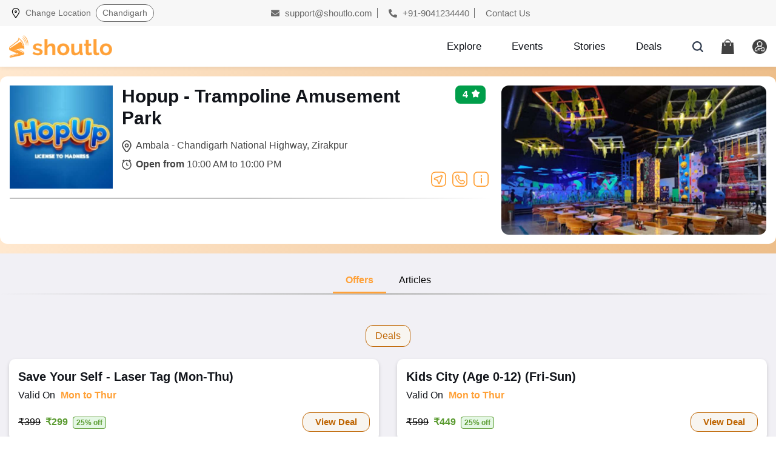

--- FILE ---
content_type: text/html; charset=UTF-8
request_url: https://www.shoutlo.com/activities/hopup-trampoline-amusement-park-zirakpur
body_size: 31272
content:

<!doctype html>
<html lang="en">
	<head>
	    <meta charset="utf-8">
		<!-- Required meta tags -->
<meta property="og:image" content="https://www.shoutlo.com/assets/images/merchant_images/merchant-121731-63edd18371e44.jpg" /><meta property="og:title" content="Hopup- Trampoline Amusement Park Zirakpur | Shoutlo" /><meta property="og:image:alt" content="Hopup- Trampoline Amusement Park Zirakpur | Shoutlo" /><meta property="og:url" content="https://www.shoutlo.com/https://www.shoutlo.com/activities/hopup-trampoline-amusement-park-zirakpur" /><meta property="og:description" content="Hopup- Trampoline Amusement Park is located in Zirakpur. Bounce & soar through the air with interconnected trampolines. Visit Shoutlo today for best deals!" /><title>Hopup- Trampoline Amusement Park Zirakpur | Shoutlo</title><meta name='keywords' content='menu,reviews,Hopup - Trampoline Amusement Park' /><meta name="description" content="Hopup- Trampoline Amusement Park is located in Zirakpur. Bounce & soar through the air with interconnected trampolines. Visit Shoutlo today for best deals!" />		
			<link rel="canonical" href="https://www.shoutlo.com/activities/hopup-trampoline-amusement-park-zirakpur"/>
					<meta name="author" content="Shoutlo">
		<meta name="theme-color" content="#ffa139cc"/>
		<meta name="mobile-web-app-capable" content="yes">
		<meta name="facebook-domain-verification" content="6xs8oym2aww1kgihgo9i96gv3520pk" />
		<meta name="p:domain_verify" content="f"/>
		<!--<link rel="preconnect" href="https://www.googleadservices.com">-->
		<link rel="preconnect" href="https://connect.facebook.net">
		<link rel="preconnect" href="https://www.facebook.com">
		<meta property="fb:pages" content="1591810067784904"/>
		<meta property="fb:app_id" content="354134508254573" />
		<meta property="og:type" content="website"/>
		<meta name="viewport" content="width=device-width, initial-scale=1, shrink-to-fit=no">
		
		<!--Favicon-->
		<link rel="icon" href="https://www.shoutlo.com/favicon.png" />
		<link rel="apple-touch-icon" href="https://www.shoutlo.com/favicon.png" />

		<!-- Font awesome link-->
		<link rel="preload" href="https://www.shoutlo.com/assets/css/all_20240420.css" as="style" />
		<link rel="stylesheet" type="text/css" href="https://www.shoutlo.com/assets/css/all_20240420.css" />
		<!-- Bootstrap CSS -->
		<link rel="preload" href="https://www.shoutlo.com/assets/css/bootstrap.min.css" as="style" />
		<link rel="stylesheet" type="text/css" href="https://www.shoutlo.com/assets/css/bootstrap.min.css" />
		<!-- Google Fonts-->
		<!-- <link rel="preconnect" href="https://fonts.googleapis.com"> -->
		<!-- <link rel="preconnect" href="https://fonts.gstatic.com" crossorigin> -->
		<!-- <link href="https://fonts.googleapis.com/css2?family=Lato:ital,wght@0,100;0,300;0,400;0,700;0,900;1,100;1,300;1,400;1,700;1,900&family=Raleway:ital,wght@0,100;0,200;0,300;0,400;0,500;0,600;0,700;0,800;0,900;1,100;1,200;1,300;1,400;1,500;1,600;1,700;1,800;1,900&display=swap" rel="stylesheet"> -->
		
				<!-- Slick CSS!-->
		<link rel="preload" href="https://www.shoutlo.com/assets/css/slick.css" as="style" />
		<link rel="stylesheet" type="text/css" href="https://www.shoutlo.com/assets/css/slick.css" />
		<!-- <link rel="stylesheet" type="text/css" href="https://www.shoutlo.com/assets/css/slick-theme.min.css" /> -->

				
		<link rel="preload" href="https://www.shoutlo.com/assets/css/style_20240605_03.css"  as="style" />
		<link rel="stylesheet" type="text/css" href="https://www.shoutlo.com/assets/css/style_20240605_03.css" />
		 
		<!-- <script type="text/javascript" src="https://www.shoutlo.com/assets/js/jquery-3.5.1.slim.min.js"></script> -->
		<!--<script src="https://ajax.googleapis.com/ajax/libs/jquery/3.5.1/jquery.min.js"></script>-->

		<script type="text/javascript" src="https://www.shoutlo.com/assets/js/jquery.min.js"></script>

		

	</head>
	<body>	
	
	<!-- Modal HTML -->
<div class="modal modal-top fade" id="facebookLoginModal" tabindex="-1" role="dialog" aria-labelledby="facebookLoginModal">
	<div class="modal-dialog" role="document">
		<div class="modal-content">
			<div class="modal-header">
				<h4 class="modal-title">
				<img src="https://www.shoutlo.com/assets/images/user-modal-icon.png" alt="User Modal Icon"> Log In</h4>
				<button type="button" class="close" data-dismiss="modal" aria-label="Close">
					<img src="https://www.shoutlo.com/assets/images/icon-close.svg" alt="Icon Close">
				</button>
			</div>
			<div class="modal-body">
				<div class="inner-logins">
					<form class="form-search" action="https://www.shoutlo.com/search">
					<a href="https://www.shoutlo.com/facebook/login" class="facebook-btn" onclick="showLoader();">Login With Facebook.</a>						<span style="font-size: 20px; font-weight: 700; color: #11141A;">or</span>
						<a href="#" class="mail-btn" data-dismiss="modal" data-toggle="modal" data-target="#email-popup">Login with Email</a>
					</form>
					
					<!-- <p class="dont-have-account" data-dismiss="modal" data-toggle="modal" data-target="#create-account-popup">Don't have an account? 
					<a href="#">Signup Here!</a></p> -->
				</div>
			</div>
		</div>
	</div>
</div>

<script>
	function showLoader(){
		$('#loader').show();
	}
</script>
<style>
	.closeButton{

	    top: 0px;
	    right: 0px;
	    position: absolute;
	    /* background-color: black; */
	    background-size: 100%;
	    color: black;
	    /* transition: all; */
	    font-size: 48px;
	    height: 53px;
	    border: 0px;
		
	}
	
	</style>
<!-- Modal HTML -->
<div class="modal modal-top fade" id="email-popup" tabindex="-1" role="dialog" aria-labelledby="email-popup">
    <div class="modal-dialog" role="document">
        <div class="modal-content">
            <div class="modal-header">
                <h4 class="modal-title">
                <img src="https://www.shoutlo.com/assets/images/user-modal-icon.png" alt="User Modal Icon"> Log In</h4>
                <button type="button" class="close" data-dismiss="modal" aria-label="Close">
                    <img src="https://www.shoutlo.com/assets/images/icon-close.svg" alt="Icon Close">
                </button>
            </div>
            <div class="modal-body">
                <div class="inner-logins">
                                        <form action="https://www.shoutlo.com/login-check" name="loginform-1" id="loginform-1" class="form-email" method="post" accept-charset="utf-8">
        
                        <div class="input-group">
                            <input type="text" class="form-control" name="email" placeholder="Enter email or mobile" required >
                                                    </div>
                        
                        <div class="input-group">
                            <input type="password" name="password" class="form-control password-field" placeholder="Enter Password" value="" required>
                                                        <i toggle=".password-field" class="fas fa-eye field-icon toggle-password"></i>
                        </div>								
                        
                        </form>                        <!-- *Login Form Msg ID added: loginform-1Msg* -->
                        <div class="col-xs-12 text-center" id="loginform-1Msg" style="text-align:right"></div>
                        <button  type="submit" class="submit_btn" onclick="loginCheck();">Submit</button>
                        <!--  onclick="loginCheck();" -->
                        <p class="dont-have-account">
                            <a href="https://www.shoutlo.com/forgot/password" class="d-block">Forgot Password</a>
                        </p>
                    </div>
            </div>
        </div>
    </div>
</div>
<script>
    function loginCheck() {
        $.ajax({
        url : 'https://www.shoutlo.com/login-check/api',
            type: "POST",
            data: $('#loginform-1').serialize(),
            beforeSend: function(){
                $('#loginform-1Msg').html('<i class="fa fa-spin fa-refresh"></i> Logging in..');
            },
            success: function(response){
                var data = $.parseJSON(response);
                if(data.status == 1){
                    window.location.href = '';            
                }else{
                    $('#loginform-1Msg').html('<span style="color:red">'+data.msg+'.Please try again</span>');
                }
            },
            error:function(){
                $('#loginform-1Msg').html(data.msg);
            }
        });
    }

</script>

<script>
function getCodeBoxElement(index) {
	return document.getElementById('codeBox' + index);
}

function onKeyUpEvent(index, event) {
	const eventCode = event.which || event.keyCode;
	if (getCodeBoxElement(index).value.length === 1) {
		if (index !== 4) {
			getCodeBoxElement(index+ 1).focus();
		} else {
			getCodeBoxElement(index).blur();
			$.ajax({
				url : 'https://www.shoutlo.com/Auth/otpValidate',
				type: "POST",
				data: $('#otpModalForm').serialize(),
				beforeSend: function(){
					$('#otpmsgdiv').html('<i class="fa fa-spin fa-refresh"></i> Validating OTP');
				},
		
				success: function(response){
					var data = $.parseJSON(response);
					if(data.status == 1){
						window.location.href = '';            
					}else{
						$('#otpmsgdiv').html('<span style="color:red">'+data.msg+'.Please try again</span>');
					}
				},
error:function(){
	$('#otpmsgdiv').html(data.msg);
	}
});
		}
	}
	if (eventCode === 8 && index !== 1) {
		getCodeBoxElement(index - 1).focus();
	}
}

function onFocusEvent(index) {
	for (item = 1; item < index; item++) {
		const currentElement = getCodeBoxElement(item);
		if (!currentElement.value) {
			currentElement.focus();
			break;
		}
	}
}
</script>

<div class="modal modal-top fade" id="signUpOTPModal" tabindex="-1" role="dialog" aria-labelledby="enter-otp">
			<div class="modal-dialog" role="document">
				<div class="modal-content">
					<div class="modal-header">
						<h4 class="modal-title">Enter 4 Digit OTP Sent on Your Email ID</h4>
						<button type="button" class="close" data-dismiss="modal" aria-label="Close">
							<img src="https://www.shoutlo.com/assets/images/icon-close.svg" alt="Icon Close">
						</button>
					</div>
					<div class="modal-body">
						<div class="inner-logins" style="max-width: 100%;">
							<div class="signup-logins">
								<form id="otpModalForm" class="form-email" action="/Auth/otpValidate" method="post">
								<p class="dont-have-account text-left" style="margin-bottom: 30px;">Email Id: 
								<input id="otpEmail" name="otpEmail" readonly style="border: none; padding: 0px; color: #C47114; font-weight: 600;    width: auto;" />
								<p class="dont-have-account">Verify OTP</p>
								
									<input class="form-control otp" id="codeBox1" name="codeBox1" type="number"  onkeyup="onKeyUpEvent(1, event)" onfocus="onFocusEvent(1)" maxlength=1 >
									<input class="form-control otp" id="codeBox2" name="codeBox2" type="number"  onkeyup="onKeyUpEvent(2, event)" onfocus="onFocusEvent(2)" maxlength=1 >
									<input class="form-control otp" id="codeBox3" name="codeBox3" type="number"  onkeyup="onKeyUpEvent(3, event)" onfocus="onFocusEvent(3)" maxlength=1 >
									<input class="form-control otp" id="codeBox4" name="codeBox4" type="number"  onkeyup="onKeyUpEvent(4, event)" onfocus="onFocusEvent(4)" maxlength=1 >
								</form>
								
								<p class="dont-have-account text-left">Note:Please check you spam folder of email as well or call us at <a href="tel:+918621970000"> 8621970000</a></p>
							</div>
							<button type="submit" class="submit_btn" >Proceed</button>
						</div>
					</div>
				</div>
			</div>
		</div>
<div class="modal modal-top fade" id="create-account-popup" tabindex="-1" role="dialog" aria-labelledby="create-account-popup">
			<div class="modal-dialog" role="document">
				<div class="modal-content">
					<div class="modal-header">
						<h4 class="modal-title"><img src="https://www.shoutlo.com/assets/images/user-modal-icon.png" alt="User Modal Icon"> Create new account</h4>
						<button type="button" class="close" data-dismiss="modal" aria-label="Close">
							<img src="https://www.shoutlo.com/assets/images/icon-close.svg" alt="Icon Close">
						</button>
					</div>
					<div class="modal-body">
						<div class="inner-logins">
							<div class="signup-logins">
							<form class="form-email" id="registerUser" >
											
															<div class='alert alert-danger form-msg' style="display:none"></div>
								<div class="input-group">
										<input type="email" class="form-control" name="email"  id="email" placeholder="Email" value="" name="email" required>
									</div>
								
									<div class="input-group">
										<input type="text" class="form-control" name="first_name" id="first_name" placeholder="First Name" value="" name="first_name" required>
									</div>
								
									<div class="input-group">
										<input type="text" class="form-control" name="last_name" id="last_name" placeholder="Last Name"value="" name="last_name" required>
									</div>
									
									
									<div class="input-group">
										<input type="password" class="form-control password-field" name="password" id="password" placeholder="Enter Password" value="" name="password" required>
										<i toggle=".password-field" class="fas fa-eye field-icon toggle-password"></i>
									</div>
									<div class="input-group">
										<input type="tel" class="form-control" id="phone" name="phone" placeholder="Your Phone Number" value="" maxlength="10" pattern="[789][0-9]{9}">
									</div>


									<button type="button" id="submit" name="submit" class="submit_btn" onclick='registerUser()'>Proceed</button>
    								 </form>  
								  							</div>
						
						</div>
					</div>
				</div>
			</div>
		</div>


<script>
	function registerUser(){
		//alert('inside registerUser');
		$('#registerUser .form-msg').hide();
		$.ajax({
			url : 'https://www.shoutlo.com/register/api',
			type: "POST",
			data: $('#registerUser').serialize(),
        		beforeSend: function(){
					$('#registerUser .form-msg').show();
            			//$('#registerUser button[type="submit"]').html('<i class="fa fa-spin fa-refresh"></i> Processing').addClass('disabled');
					$('#registerUser .form-msg').html('<i class="fa fa-spin fa-refresh"></i> Processing');
       	 		},
			
					success: function(response){
						$('#registerUser .form-msg').hide();
						$('#registerUser button[type="submit"]').html('Save Changes').removeClass('disabled');
						var data = $.parseJSON(response);
						if(data.status == 1){
						var otpEmail = $('#email').val();
						$('#otpEmail').val(otpEmail);
						$('#create-account-popup').modal('hide');
						$('#facebookLoginModal').modal('hide');
						$('#registerUser')[0]['reset'];
						//login modal hide
						//$('#signUpOTPModal').modal('show');
						$('#signUpOTPModal').modal({backdrop: 'static', keyboard: false});
            		}else{
						$('#registerUser .form-msg').show();
                		$('#registerUser .form-msg').html(data.error);
            		}
			},
        		error:function(){
            			$('#update-event-variant-form button[type="submit"]').html('Save Changes').removeClass('disabled');
			}
		});
	}	

	function sendReVerificationMail(){
		$.ajax({
		url : 'https://www.shoutlo.com/Auth/sendVerificationMailAgain',
		type: "POST",
		data: {'email':$('#email').val()},
        	beforeSend: function(){
        	},
        	success: function(response){
	  		window.location.href = 'https://www.shoutlo.com/auth/authMsg';
			//var otpEmail = $('#email').val();
			//$('#otpEmail').val();
			//$['#signUpModal'].modal('hide');
			//$('#signUpOTPModal').modal('show');
        	},
        	error:function(){
            		$('#update-event-variant-form button[type="submit"]').html('Save Changes').removeClass('disabled');
            		alert('Error');
		}
		});
	}
</script>
	<!-- <script>
	gtag('event', 'page_view', {
		'send_to': 'AW-857654010',
		'local_id': '16230',
		'local_pagetype': 'offerdetail',
		'user_id': 'ue697981a354482'

	});
    gtag('event', 'conversion', {'send_to': 'AW-857654010/w9_GCKS_0tQBEPqF-5gD'});
	</script> -->




 <!-- Facebook Pixel Code -->
	<script>
		!function(f,b,e,v,n,t,s)
		{if(f.fbq)return;n=f.fbq=function(){n.callMethod?
		n.callMethod.apply(n,arguments):n.queue.push(arguments)};
		if(!f._fbq)f._fbq=n;n.push=n;n.loaded=!0;n.version='2.0';
		n.queue=[];t=b.createElement(e);t.async=!0;
		t.src=v;s=b.getElementsByTagName(e)[0];
		s.parentNode.insertBefore(t,s)}(window, document,'script',
		'https://connect.facebook.net/en_US/fbevents.js');
		fbq('init', '391435444644880');
		fbq('track', 'PageView');
	</script>
	<noscript>
		<img height="1" width="1" style="display:none" src="https://www.facebook.com/tr?id=391435444644880&ev=PageView&noscript=1" alt="fb_tr"/>
	</noscript>
<!-- End Facebook Pixel Code -->
								


		<!-- Return to Top -->
		<a href="javascript:" id="return-to-top"><i class="fas fa-chevron-up"></i></a>

		<header class="header">
			<div class="top">
				<div class="container">
					<div class="row">
						<div class="col-md-4 tp-left">
							<div class="location-div">
								<button type="button" class="btn btn-primary" data-toggle="modal" data-target="#top_modal">
									<img src="https://www.shoutlo.com/assets/images/location.svg" alt="Location" width="12" height="17"> 
							     	<span class="static-span">Change Location</span> 
							     	
									<span class="main-span" id="navAreaId">
									 																		 <i class="fas fa-chevron-down"></i></span>  																								
									
								</button>
							</div>
						</div>
						<div class="col-md-8 tp-right">
							<a href="mailto:support@shoutlo.com"><i class="fas fa-envelope"></i> support@shoutlo.com</a> 
							<a href="tel:+919041234440"><i class="fas fa-phone-alt"></i> +91-9041234440</a> 
							<a href="https://www.shoutlo.com/contact-us">Contact Us</a>
						</div>
					</div>
				</div>
			</div>
			
				
            

							
	
			
			
			<div class="container">
				<div class="row">
					<nav class="navbar navbar-expand-lg col-md-12 site-nav">
						<div class="navbar-brand">
						<a href="https://www.shoutlo.com/" class="logo-link">  
							<picture>
								<source srcset="https://www.shoutlo.com/assets/images/shoutlo-logo.png" media="(min-width: 768px)">
								<img srcset="https://www.shoutlo.com/assets/images/shoutlo-icon-logo.svg" alt="Shoutlo Icon Logo" width="170" height="37">
							</picture>
						</a>
						</div>
						
						<div class="header-inners">
																		<div class="custom-nav">
								<ul class="navbar-nav">
									<li class="nav-item ">
										<a class="nav-link " href="https://www.shoutlo.com/city/chandigarh">
										<!--  -->
										<img src="https://www.shoutlo.com/assets/images/explore.svg" alt="Explor Img Head" class="n-colored" width="17" height="17"><img src="https://www.shoutlo.com/assets/images/n-explore.svg" alt="N Explore" class="colored" width="17" height="17">Explore</a>
									</li>
									<li class="nav-item ">
										<a class="nav-link" href="https://www.shoutlo.com/events-in-chandigarh">
										<img src="https://www.shoutlo.com/assets/images/events.svg" alt="Events Img Head" class="n-colored" width="17" height="17"><img src="https://www.shoutlo.com/assets/images/n-events.svg" alt="N Events" class="colored" width="17" height="17">Events</a>
									</li>
									<li class="nav-item ">
										<a class="nav-link" href="https://www.shoutlo.com/stories-in-chandigarh">
										<img src="https://www.shoutlo.com/assets/images/stories.svg" alt="Stories Img Head" class="n-colored" width="17" height="17"><img src="https://www.shoutlo.com/assets/images/n-stores.svg" alt="N Stories" class="colored" width="17" height="17">Stories</a>
									</li>
									<li class="nav-item ">
										<a class="nav-link" href="https://www.shoutlo.com/deals-in-chandigarh">
										<img src="https://www.shoutlo.com/assets/images/deals.png" alt="Deals Img Head" class="n-colored" width="17" height="17"><img src="https://www.shoutlo.com/assets/images/n-deals.svg" alt="N Deals" class="colored" width="17" height="17">Deals</a>
									</li>
								</ul>
							</div>
							
							<div class="form-two">
								<a href="#" class="icn" data-toggle="modal" data-target="#search_modal"><img src="https://www.shoutlo.com/assets/images/search.svg" alt="search" width="24" height="24"></a>
																<a href="#" data-toggle="modal" data-target="#mobileLoginModal" class="icn "><img src="https://www.shoutlo.com/assets/images/cart.svg" alt="cart" width="21" height="24"></a>
																																<a href="#" class="icn" data-toggle="modal" data-target="#mobileLoginModal" class="icn"><img src="https://www.shoutlo.com/assets/images/user-login.png" alt="User Login" width="24" height="24"></a>
															</div>
						</div>
					</nav>
				</div>
			</div>
			
			
			<div class="uengageoverlay">
				<div id="mySidenav" class="sidenav">
				
					<div class="topsidenav">
						<a href="#" class="top-main top-main-a"><span>My Account</span><span class="closebtn" onclick="closeNav()">&times;</span></a>
						
						<div class="top-main-a">
								<p class="user-sidebar-n">
									<span class="sidebar-user-name"> </span>
																	</p>
						</div>
						<!--profile.html  -->
						<a href="https://www.shoutlo.com/my/profile" class="top-main-a"> 
						<span><img src="https://www.shoutlo.com/assets/images/icon-feather-user.svg" alt="Icon Feather User" width="18" height="18" loading="lazy"> Personal Information</span> 
						<span><img src="https://www.shoutlo.com/assets/images/right-arrow-angle.png" alt="Right Arrow Angle" width="18" height="18" loading="lazy"></span></a>
						<!-- my-purchases.html  -->
						<a href="https://www.shoutlo.com/my/orders" class="top-main-a">
						<span><img src="https://www.shoutlo.com/assets/images/feather-shopping-bag.svg" alt="Feather Shopping Bag" width="18" height="18" loading="lazy"> My Purchases</span>
						 <span><img src="https://www.shoutlo.com/assets/images/right-arrow-angle.png" alt="Right Arrow Angle" width="18" height="18" loading="lazy"></span></a>
						<a href="https://www.shoutlo.com/wallet" class="top-main-a">
							<span><img src="https://www.shoutlo.com/assets/images/electronic-wallet.svg" alt="Electronic Wallet 01" width="18" height="18" loading="lazy"> Shoutlo Wallet</span>
							<span><img src="https://www.shoutlo.com/assets/images/right-arrow-angle.png" alt="Right Arrow Angle" width="18" height="18"></span>
						</a>

						<a href="https://www.shoutlo.com/dashboard/seller" class="top-main-a">
							<span><img src="https://www.shoutlo.com/assets/images/electronic-wallet.svg" alt="Electronic Wallet 02" width="18" height="18" loading="lazy"> Merchant Dashboard</span>
							<span><img src="https://www.shoutlo.com/assets/images/right-arrow-angle.png" alt="Right Arrow Angle" width="18" height="18" loading="lazy"></span>
						</a>
							
						


						 <!--  my nav-->
						 <div class="dropdown-bg">
							<a href="#" class="dropdown-btn top-main-a">
							<span><img src="https://www.shoutlo.com/assets/images/my-content.png" alt="My Content New Head" width="18" height="18" loading="lazy"> My Content</span>
							 <span><img src="https://www.shoutlo.com/assets/images/right-arrow-angle.png" alt="Right Arrow Angle" width="18" height="18" loading="lazy"></span></a>
							<ul class="dropdown-ul">
								
								<li><a href="https://www.shoutlo.com/my/stories" class="top-main-a"><span>
								<img src="https://www.shoutlo.com/assets/images/my-stories.png" alt="My Stories" width="18" height="18" loading="lazy"> My Stories</span> 
								<span><img src="https://www.shoutlo.com/assets/images/right-arrow-angle.png" alt="Right Arrow Angle" width="18" height="18" loading="lazy"></span></a></li>
								
								<li><a href="https://www.shoutlo.com/my/favourite/stories" class="top-main-a">
								<span><img src="https://www.shoutlo.com/assets/images/favourite-stories.png" alt="Favourite Stories" width="18" height="18" loading="lazy"> Favourite Stories</span> 
								<span><img src="https://www.shoutlo.com/assets/images/right-arrow-angle.png" alt="Right Arrow Angle" width="18" height="18" loading="lazy"></span></a></li>
								
								<li><a href="https://www.shoutlo.com/my/saved/stories" class="top-main-a">
								<span><img src="https://www.shoutlo.com/assets/images/saved-stories.png" alt="Saved Stories" width="18" height="18" loading="lazy"> Saved Stories</span>
								 <span><img src="https://www.shoutlo.com/assets/images/right-arrow-angle.png" alt="Right Arrow Angle" width="18" height="18" loading="lazy"></span></a></li>
								
								<li><a href="https://www.shoutlo.com/my/previous-read/stories" class="top-main-a">
								<span><img src="https://www.shoutlo.com/assets/images/previous-read-stories.png" alt="Previous Read Stories" width="18" height="18" loading="lazy"> Previous Read Stories</span> 
								<span><img src="https://www.shoutlo.com/assets/images/right-arrow-angle.png" alt="Right Arrow Angle" width="18" height="18" loading="lazy"></span></a></li>
							</ul>
						</div>
						<!-- my nav -->
						<a href="https://www.shoutlo.com/refer-and-earn" class="top-main-a">
						<span><img src="https://www.shoutlo.com/assets/images/referral.svg" alt="Referral" width="18" height="18" loading="lazy"> Refer & Earn</span>
						 <span><img src="https://www.shoutlo.com/assets/images/right-arrow-angle.png" alt="Right Arrow Angle" width="18" height="18" loading="lazy"></span></a>
						<a href="https://uen.io/shoutlo" target="_blank" class="top-main-a">
						<span><img src="https://www.shoutlo.com/assets/images/electronic-wallet.svg" alt="Electronic Wallet" width="18" height="18" loading="lazy"> Download App</span>
						 <span><img src="https://www.shoutlo.com/assets/images/right-arrow-angle.png" alt="Right Arrow Angle" width="18" height="18" loading="lazy"></span></a>
					</div>
					
					<div class="bottomsidenav">
						<div class="uenagage-intro">
							<div class="uenagage-intro-left">
								Shoutlo Digital Pvt. Ltd. Call us for any assistance.
							</div>
							
							<div class="uenagage-intro-right">
								<a href="tel:+919041234440">
								<img src="https://www.shoutlo.com/assets/images/ionic-md-call.svg" alt="Ionic Md Call" width="24" height="24" loading="lazy"></a>
							</div>
						</div>
						
						<div class="social-sidenav">
							<a href="https://www.facebook.com/shoutloNow/" target="_blank"><img src="https://www.shoutlo.com/assets/images/facebook.svg" alt="Facebook" width="37" height="37" loading="lazy"></a>
							<a href="https://www.instagram.com/shoutlonow/" target="_blank"><img src="https://www.shoutlo.com/assets/images/instagram.svg" alt="Instagram" width="37" height="37" loading="lazy"></a>
							<a href="https://api.whatsapp.com/send?phone= +919041234440" target="_blank"><img src="https://www.shoutlo.com/assets/images/whatsapp.svg" alt="Whatsapp" width="37" height="37" loading="lazy"></a>
						</div>
					</div>
					<div class="topsidenav">
						<a href="https://www.shoutlo.com/logout" class="top-main-a" style="justify-content: center;">Logout</a>
					</div>
				</div>
			</div>
			
			
			
		</header>

<script type="application/ld+json">
{
	"@context": "http://schema.org",
	"@type": "Organization",
	"name": "Shoutlo",
	"alternateName": "Shoutlo.com",
	"logo": "https://www.shoutlo.com/assets/images/shoutlo-logo.png",
	"url": "https://www.shoutlo.com/",
	"potentialAction": [{
		"@type": "SearchAction",
		"target": "https://www.shoutlo.com/search?keyword={search_term_string}",
		"query-input": "required name=search_term_string"
	}],
	"sameAs": [
		"http://www.facebook.com/shoutlonow",
		"http://instagram.com/shoutlonow",
		"http://www.linkedin.com/company/13273354/",
		"https://www.youtube.com/channel/UC6kA6prDKh-rar7rjjWLZiA"
	]
}
</script>
    <div class="main">
        <script>
	var merchantName='Hopup - Trampoline Amusement Park';
</script>	

<section class="merchant-outer-card">
	<div class="merchant-new-top-design pt-0 pt-md-3 pb-3">
		<div class="container">
			<div class="row leftright">
				<div class="col-md-7 pl-3 pr-3 pr-md-2 pt-3 pt-md-0">
					<div class="position-relative merchant-new-start">
						<ul class="merchant-new-details-main m-0 p-0 d-flex">
							<li class="d-none d-md-block">
								<div class="merchant-placeholder">
									<img src="https://www.shoutlo.com/assets/images/merchant_images/merchant-121731-63edd18371e44.jpg" alt="Hopup - Trampoline Amusement Park Ambala - Chandigarh National Highway Zirakpur" width="150" height="150" fetchpriority="high" aria-hidden="true">
								</div>
							</li>
							<li>
								<div class="d-flex">
									<div class="merchant-placeholder d-block d-md-none">
										<img src="https://www.shoutlo.com/assets/images/merchant_images/merchant-121731-63edd18371e44.jpg" alt="Hopup - Trampoline Amusement Park Ambala - Chandigarh National Highway Zirakpur" width="150" height="150" fetchpriority="high" aria-hidden="true">
									</div>
									<div class="upper-mer-names">
										<div class="d-flex">
											<div>	
												<h1 class="merchant-new-name">Hopup - Trampoline Amusement Park</h1>
											</div>
										</div>
									</div>
								</div>

								<ul class="merchant-new-details p-0 m-0">
									 									<li>
										<span>
											<img src="/assets/merchant/images/location-new.svg" alt="Location New" width="20" height="20">
										</span> 
										<span>Ambala - Chandigarh National Highway, Zirakpur</span>
									</li>
									<li>
										<span>
											<img src="/assets/merchant/images/time-new.svg" alt="Time New" width="20" height="20">
										</span> 
										<span><span class="font-weight-semi-bold d-none d-md-inline-block">Open from</span> 10:00 AM to 10:00 PM</span>
									</li>
								</ul>
							</li>
						</ul>
						
						<ul class="sticky-icons-nw p-0 m-0">
							<li>
								<a href="https://maps.google.com/?q=30.62345517723458,76.82582963037088" target="_blank" aria-label="Directions">
									<svg xmlns="http://www.w3.org/2000/svg" width="30" height="30" viewBox="0 0 30 30" fill="none"><g clip-path="url(#clip0_1130_2993)"><path fill-rule="evenodd" clip-rule="evenodd" d="M22.5159 2.33912C20.702 2.09525 18.3185 2.09302 15 2.09302C11.6815 2.09302 9.29798 2.09525 7.48406 2.33912C5.70024 2.57895 4.62482 3.03508 3.82995 3.82995C3.03508 4.62482 2.57895 5.70024 2.33912 7.48406C2.09525 9.29798 2.09302 11.6815 2.09302 15C2.09302 18.3185 2.09525 20.702 2.33912 22.5159C2.57895 24.2998 3.03508 25.3752 3.82995 26.17C4.62482 26.9649 5.70024 27.421 7.48406 27.6609C9.29798 27.9048 11.6815 27.907 15 27.907C18.3185 27.907 20.702 27.9048 22.5159 27.6609C24.2998 27.421 25.3752 26.9649 26.17 26.17C26.9649 25.3752 27.421 24.2998 27.6609 22.5159C27.9048 20.702 27.907 18.3185 27.907 15C27.907 11.6815 27.9048 9.29798 27.6609 7.48406C27.421 5.70024 26.9649 4.62482 26.17 3.82995C25.3752 3.03508 24.2998 2.57895 22.5159 2.33912ZM22.7948 0.264762C24.8107 0.535794 26.4015 1.10139 27.65 2.34996C28.8986 3.59853 29.4642 5.18926 29.7352 7.20517C30 9.17469 30 11.6989 30 14.9199V15.0801C30 18.3011 30 20.8253 29.7352 22.7948C29.4642 24.8107 28.8986 26.4015 27.65 27.65C26.4015 28.8986 24.8107 29.4642 22.7948 29.7352C20.8253 30 18.3011 30 15.0801 30H14.9199C11.6989 30 9.17469 30 7.20517 29.7352C5.18926 29.4642 3.59853 28.8986 2.34996 27.65C1.10139 26.4015 0.535795 24.8107 0.264763 22.7948C-3.15607e-05 20.8253 -1.7499e-05 18.3011 2.99269e-07 15.0801V14.9199C-1.78316e-05 11.6989 -3.21269e-05 9.17469 0.264762 7.20517C0.535794 5.18926 1.10139 3.59853 2.34996 2.34996C3.59853 1.10139 5.18926 0.535795 7.20517 0.264763C9.17469 -3.15607e-05 11.6989 -1.7499e-05 14.9199 2.99269e-07H15.0801C18.3011 -1.78316e-05 20.8253 -3.21269e-05 22.7948 0.264762Z" fill="#FFA138"/><path fill-rule="evenodd" clip-rule="evenodd" d="M19.9335 7.13702C21.8046 6.42008 23.5799 8.19545 22.863 10.0665L17.9624 22.856C17.5765 23.863 16.6604 24.3972 15.7652 24.418C14.8589 24.439 13.8972 23.9237 13.5685 22.8418L12.0943 17.9902C12.0869 17.9659 12.0755 17.9489 12.0633 17.9367C12.0511 17.9245 12.0341 17.9131 12.0098 17.9057L7.15821 16.4315C6.07631 16.1028 5.56102 15.1411 5.58204 14.2348C5.60279 13.3396 6.13697 12.4235 7.14402 12.0376L19.9335 7.13702ZM20.8196 9.07333C20.7968 9.06837 20.7528 9.06448 20.6824 9.09147L7.89292 13.9921C7.7412 14.0502 7.67716 14.1685 7.6745 14.2833C7.67317 14.3406 7.68877 14.3749 7.69775 14.3883C7.7017 14.3943 7.71387 14.4128 7.76672 14.4289L12.6183 15.9031C13.3297 16.1193 13.8807 16.6703 14.0969 17.3817L15.5711 22.2333C15.5872 22.2861 15.6051 22.2979 15.6111 22.3019C15.6246 22.3109 15.6594 22.3268 15.7167 22.3255C15.8315 22.3228 15.9498 22.2588 16.0079 22.1071L20.9085 9.31761C20.9355 9.24716 20.9316 9.20322 20.9267 9.18043C20.9209 9.154 20.9078 9.13034 20.8887 9.11125C20.8697 9.09217 20.846 9.07909 20.8196 9.07333Z" fill="#FFA138"/></g><defs><clipPath id="clip0_1130_2993"><rect width="30" height="30" rx="8" fill="white"/></clipPath></defs></svg>
								</a>
							</li>
							<li>
								<a href="tel:+919041234440" aria-label="phone">
									<svg xmlns="http://www.w3.org/2000/svg" width="30" height="30" viewBox="0 0 30 30" fill="none"><rect x="1" y="1" width="28" height="28" rx="7" stroke="#FFA138" stroke-width="2"/><path fill-rule="evenodd" clip-rule="evenodd" d="M12.578 7.23963C11.5956 5.8502 9.6299 5.61579 8.44149 6.86697L6.92024 8.46857C6.40089 9.01534 6.00616 9.7749 6.05369 10.6604C6.14989 12.4527 6.91088 16.121 10.9167 20.3384C15.2097 24.8581 19.3047 25.0854 21.0724 24.9109C21.7964 24.8394 22.3823 24.4533 22.812 24.0009L24.1888 22.5514C25.4536 21.2198 25.0853 18.9914 23.5026 18.0805L21.651 17.0147C20.5864 16.4019 19.266 16.5775 18.4191 17.4691L18.0231 17.8861C17.995 17.896 17.907 17.9197 17.7386 17.8924C17.3485 17.829 16.5066 17.4846 15.1185 16.0233C13.7349 14.5665 13.394 13.6693 13.3294 13.2278C13.2981 13.0148 13.3299 12.9026 13.3424 12.8674L13.3445 12.8618L13.5818 12.6119C14.5196 11.6246 14.5859 10.0795 13.8002 8.96819L12.578 7.23963ZM9.49558 7.86818C10.0023 7.33469 10.8944 7.3766 11.391 8.07893L12.6131 9.80748C13.0222 10.3862 12.9595 11.1561 12.5277 11.6107L12.2497 11.9034L12.765 12.3928C12.2497 11.9034 12.2484 11.9048 12.2484 11.9048L12.247 11.9062L12.2442 11.9092L12.2383 11.9157L12.2254 11.9302C12.2163 11.9406 12.2063 11.9525 12.1957 11.966C12.1744 11.9929 12.1503 12.026 12.125 12.0655C12.0743 12.1448 12.0193 12.2491 11.9727 12.38C11.878 12.6461 11.8264 12.9985 11.8909 13.4386C12.0176 14.3032 12.5842 15.466 14.0645 17.0245C15.5404 18.5784 16.6551 19.1892 17.5056 19.3274C17.942 19.3982 18.2952 19.3417 18.5627 19.2361C18.6935 19.1846 18.7969 19.124 18.8746 19.0689C18.9133 19.0415 18.9456 19.0154 18.9716 18.9926C18.9846 18.9811 18.9961 18.9705 19.0061 18.9609L19.02 18.9471L19.0262 18.9409L19.029 18.9379L19.0304 18.9365C19.0304 18.9365 19.0318 18.9351 18.5208 18.4497L19.0318 18.9351L19.4732 18.4703C19.8468 18.077 20.4289 17.9886 20.9258 18.2747L22.7774 19.3405C23.573 19.7984 23.7287 20.9249 23.1347 21.5502L21.758 22.9997C21.4875 23.2844 21.2046 23.437 20.9296 23.4641C19.5388 23.6014 15.9098 23.4843 11.9708 19.3372C8.21409 15.3821 7.58394 12.0458 7.50539 10.5825C7.48462 10.1955 7.65314 9.80793 7.97432 9.46978L9.49558 7.86818Z" fill="#FFA138"/><path d="M6.05369 10.6604C6.00616 9.7749 6.40089 9.01534 6.92024 8.46857L8.44149 6.86697C9.6299 5.61579 11.5956 5.8502 12.578 7.23963L13.8002 8.96819C14.5859 10.0795 14.5196 11.6246 13.5818 12.6119L13.3445 12.8618L13.3424 12.8674C13.3299 12.9026 13.2981 13.0148 13.3294 13.2278C13.394 13.6693 13.7349 14.5665 15.1185 16.0233C16.5066 17.4846 17.3485 17.829 17.7386 17.8924C17.907 17.9197 17.995 17.896 18.0231 17.8861L18.4191 17.4691C19.266 16.5775 20.5864 16.4019 21.651 17.0147L23.5026 18.0805C25.0853 18.9914 25.4536 21.2198 24.1888 22.5514L22.812 24.0009C22.3823 24.4533 21.7964 24.8394 21.0724 24.9109C19.3047 25.0854 15.2097 24.8581 10.9167 20.3384C6.91088 16.121 6.14989 12.4527 6.05369 10.6604ZM6.05369 10.6604L6.69927 10.6258M11.391 8.07893C10.8944 7.3766 10.0023 7.33469 9.49558 7.86818L7.97432 9.46978C7.65314 9.80793 7.48462 10.1955 7.50539 10.5825C7.58394 12.0458 8.21409 15.3821 11.9708 19.3372C15.9098 23.4843 19.5388 23.6014 20.9296 23.4641C21.2046 23.437 21.4875 23.2844 21.758 22.9997L23.1347 21.5502C23.7287 20.9249 23.573 19.7984 22.7774 19.3405L20.9258 18.2747C20.4289 17.9886 19.8468 18.077 19.4732 18.4703L19.0318 18.9351L18.5208 18.4497C19.0318 18.9351 19.0304 18.9365 19.0304 18.9365L19.029 18.9379L19.0262 18.9409L19.02 18.9471L19.0061 18.9609C18.9961 18.9705 18.9846 18.9811 18.9716 18.9926C18.9456 19.0154 18.9133 19.0415 18.8746 19.0689C18.7969 19.124 18.6935 19.1846 18.5627 19.2361C18.2952 19.3417 17.942 19.3982 17.5056 19.3274C16.6551 19.1892 15.5404 18.5784 14.0645 17.0245C12.5842 15.466 12.0176 14.3032 11.8909 13.4386C11.8264 12.9985 11.878 12.6461 11.9727 12.38C12.0193 12.2491 12.0743 12.1448 12.125 12.0655C12.1503 12.026 12.1744 11.9929 12.1957 11.966C12.2063 11.9525 12.2163 11.9406 12.2254 11.9302L12.2383 11.9157L12.2442 11.9092L12.247 11.9062L12.2484 11.9048C12.2484 11.9048 12.2497 11.9034 12.765 12.3928L12.2497 11.9034L12.5277 11.6107C12.9595 11.1561 13.0222 10.3862 12.6131 9.80748L11.391 8.07893Z" stroke="#FFA138" stroke-width="0.5" stroke-linecap="round"/></svg>
								</a>
							</li>
							<li>
								<a href="#" data-toggle="modal" data-target="#how_it_works" aria-label="information">
								<svg xmlns="http://www.w3.org/2000/svg" width="30" height="30" viewBox="0 0 30 30" fill="none"><rect x="1" y="1" width="28" height="28" rx="7" stroke="#FFA138" stroke-width="2"/><path d="M15.5349 23.5C16.1707 23.5 16.686 22.9846 16.686 22.3488V13.1395C16.686 12.5038 16.1707 11.9884 15.5349 11.9884C14.8991 11.9884 14.3837 12.5038 14.3837 13.1395V22.3488C14.3837 22.9846 14.8991 23.5 15.5349 23.5Z" fill="#FFA138"/><path d="M15.5349 7C16.3826 7 17.0698 7.68719 17.0698 8.53488C17.0698 9.38258 16.3826 10.0698 15.5349 10.0698C14.6872 10.0698 14 9.38258 14 8.53488C14 7.68719 14.6872 7 15.5349 7Z" fill="#FFA138"/></svg>
								</a>
							</li>
						</ul>
						
													<div class="rating-column">
								<div class="rating-text d-flex align-items-center justify-content-center">    
									<span class="d-inline-block ml-1">4 <svg xmlns="http://www.w3.org/2000/svg" width="21" height="20" viewBox="0 0 21 20" fill="none"><path d="M8.30461 4.78403C9.33315 2.93891 9.84742 2.01636 10.6163 2.01636C11.3852 2.01636 11.8994 2.93891 12.928 4.78403L13.1941 5.26138C13.4864 5.7857 13.6325 6.04786 13.8604 6.22084C14.0882 6.39382 14.372 6.45803 14.9396 6.58645L15.4563 6.70336C17.4536 7.15527 18.4523 7.38123 18.6899 8.14527C18.9275 8.90931 18.2466 9.70543 16.885 11.2977L16.5327 11.7096C16.1458 12.1621 15.9523 12.3883 15.8653 12.6682C15.7783 12.9481 15.8075 13.2499 15.866 13.8536L15.9193 14.4032C16.1251 16.5276 16.2281 17.5899 15.606 18.0621C14.984 18.5343 14.049 18.1037 12.1789 17.2427L11.6951 17.0199C11.1637 16.7752 10.8979 16.6529 10.6163 16.6529C10.3346 16.6529 10.0689 16.7752 9.53752 17.0199L9.0537 17.2427C7.18362 18.1037 6.24858 18.5343 5.62655 18.0621C5.00452 17.5899 5.10745 16.5276 5.31331 14.4032L5.36657 13.8536C5.42507 13.2499 5.45432 12.9481 5.36729 12.6682C5.28025 12.3883 5.08678 12.1621 4.69985 11.7096L4.34758 11.2977C2.98594 9.70543 2.30513 8.90931 2.54272 8.14527C2.78031 7.38123 3.77897 7.15527 5.77628 6.70336L6.29301 6.58645C6.86058 6.45803 7.14437 6.39382 7.37223 6.22084C7.60009 6.04786 7.74623 5.7857 8.03851 5.26138L8.30461 4.78403Z" fill="white"></path></svg></span>
								</div>
							</div>
						
											</div>
					
					<div class="upper-p-tags">
			            					</div>
				</div>
				<div class="col-md-5 pl-0 pl-md-2 pr-0 pr-md-3 right-stat">
					<div class="right-placeholder-img position-relative">
						<img src="https://www.shoutlo.com/assets/images/merchant_images/merchant-174134-642187f665178.jpg" alt="Hopup - Trampoline Amusement Park Ambala - Chandigarh National Highway Zirakpur" width="960" height="540" fetchpriority="high" aria-hidden="true">
					</div>
										<a href="#" data-toggle="modal" data-target="#share_modal" class="d-inline-block d-md-none"><img src="https://www.shoutlo.com/assets/images/banner-share-btn.svg" alt="Banner Share Btn" width=	"43" height="43"></a>
				</div>
			</div>
					</div>
	</div>
</section>
<script type="application/ld+json">
{
	"@context": "https://schema.org",
	"@id":"https://www.shoutlo.com/activities/hopup-trampoline-amusement-park-zirakpur",
	"@type": "SportsActivityLocation",
	 "name": "Hopup - Trampoline Amusement Park Ambala - Chandigarh National Highway,Zirakpur",
        "description": "   Hopup- Trampoline Amusement Park is located in Zirakpur. HOPUP Zirakpur it is one of India&#39;s acclaimed gaming and entertainment centers that brings sports, virtual reality, music, and dining into an immersive, evolved, interactive, and innovative social experience for family, friends, and children alike. So, if you are looking to experience an exhilarating experience and also want to get your hands on the most valuable deals, then visit Shoutlo.

HOPUP implores the child in you to joyously revel in an unmatched range of activities ranging from highly interactive sports simulators to many more thrilling and recreational attractions. From Virtual Reality Gaming like Trampoline, VR games, Go kart, Bowling, Arcade, Wall Climbing, Rope course, Food Court, and Special Kids Zone, Hopup- Trampoline Amusement Park offers all. HOPUP has something for everyone anyone of any age making it a perfect destination for &ldquo;kids&rdquo; of all ages.

Reasons to Visit Hopup- Trampoline Amusement Park

With its vast range of exciting and thrilling activities, plus state-of-the-art facilities, this place guarantees a fun-filled day for individuals of all ages. Visiting HOPUP Zirakpur will allow you to explore an extensive collection of interconnected trampolines that will allow you to jump, bounce and soar through the air. So, whether you are a trampoline enthusiast or a beginner, this park has zones for every skill level. Below are a few reasons to visit Hopup- Trampoline Amusement Park:


	You will get to witness a great range of thrilling and exciting activities at this trampoline park
	HOPUP Zirakpur offers a wide spectrum of activities or specialized zones for beginners or expert-level trampoline enthusiasts.
	The activities here will improve your cardiovascular health, strength, fitness, and coordination.
	The park is situated at a convenient location in Zirakpur and is easily accessible to everyone.


So, come and create long-lasting memories filled with excitement, joy, laughter, and unforgettable memories at HOPUP Zirakpur. Discover amazing and value-for-money deals available at Shoutlo for &nbsp;Hopup- Trampoline Amusement Park. Visit now!",
              "aggregateRating": {
                "reviewCount": 8,
                "@type": "AggregateRating",
                "ratingValue": 4,
                "bestRating": 5.0,
                "worstRating": 0.0
                },
        	"url": "https://www.shoutlo.com/activities/hopup-trampoline-amusement-park-zirakpur",
	"priceRange": "Cost for two: ₹",
	 "telephone": "8010000250",
	"geo": {
		"@type": "GeoCoordinates",
		"latitude": "30.62345517723458",
		"longitude": "76.82582963037088"
	},
	"openingHoursSpecification": [
		{
			"@type": "OpeningHoursSpecification",
			"dayOfWeek": ["Monday"],
			"opens": "10:00:00",
			"closes": "22:00:00"
		},
		{
			"@type": "OpeningHoursSpecification",
			"dayOfWeek": ["Tuesday"],
			"opens": "10:00:00",
			"closes": "22:00:00"
		},
		{
			"@type": "OpeningHoursSpecification",
			"dayOfWeek": ["Wednesday"],
			"opens": "10:00:00",
			"closes": "22:00:00"
		},
		{
			"@type": "OpeningHoursSpecification",
			"dayOfWeek": ["Thursday"],
			"opens": "10:00:00",
			"closes": "22:00:00"
		},
		{
			"@type": "OpeningHoursSpecification",
			"dayOfWeek": ["Friday"],
			"opens": "10:00:00",
			"closes": "22:00:00"
		},
		{
			"@type": "OpeningHoursSpecification",
			"dayOfWeek": ["Saturday"],
			"opens": "10:00:00",
			"closes": "22:00:00"
		},
		{
			"@type": "OpeningHoursSpecification",
			"dayOfWeek": ["Sunday"],
			"opens": "10:00:00",
			"closes": "22:00:00"
		}
	],
	"image": "https://www.shoutlo.com/assets/images/merchant_images/merchant-121731-63edd18371e44.jpg",
	"address": {
		"addressLocality": "Zirakpur",
		"addressRegion": "Punjab",
		"streetAddress": "Ambala Chandigarh Expy, Zirakpur near Maya Garden Magnesia, Punjab 140603",
		"addressCountry": "IN",
		"@type": "PostalAddress"
	},
	"hasMap": "https://www.google.com/maps/search/?api=1&query=30.62345517723458,76.82582963037088",
	"currenciesAccepted": "INR"
}
</script>
		
		
		<section class="top-tabs common-sec bg-grey">
	<div class="container">
		<ul class="nav nav-tabs tabs-new" id="myTabnew" role="tablist">
			<li class="nav-item">
				<a class="nav-link active" id="offer-tab-new" data-toggle="tab" href="#offersTab" role="tab" aria-controls="offersTab" aria-selected="true">Offers</a>
			</li>
				
							<li class="nav-item">
					<a class="nav-link" id="articles-tab-new" data-toggle="tab" href="#articlesTab" role="tab" aria-controls="articlesTab" aria-selected="false">Articles</a>
				</li>
						
			<!-- <li class="nav-item">
				<a class="nav-link" id="rnr-tab-new" data-toggle="tab" href="#rnrTab" role="tab" aria-controls="rnrTab" aria-selected="false">Reviews</a>
			</li> -->
		</ul>
	</div>
</section>
<div class="tab-content" id="myTabContentNew">
	<div class="tab-pane fade show active" id="offersTab" role="tabpanel" aria-labelledby="offer-tab-new">
		<section class="profile-tabs common-sec bg-grey">
			<div class="container">
								
				<ul class="nav nav-tabs" id="myTab" role="tablist">
					
						<?php// echo count($arraykeys);?>
					<!--close all li if no other category-->
										<!--close all li-->				
					
												<li class="nav-item">		
								<a class="nav-link active" id="gift_vouchers-tab" data-toggle="tab" href="#gift_vouchers" role="tab" aria-controls="gift_vouchers" aria-selected="false">
								Deals</a>
							</li>	
											
				</ul>
					
										
					<div class="tab-content" id="myTabContent">
						<!--close all tab div-->
												<!--close all tab div-->
						
				
													
						<div class="tab-pane fade show active							" id="gift_vouchers" role="tabpanel" aria-labelledby="gift_vouchers">
							<div class="row">
														
								<div class="col-lg-6 col-md-12  test" id="24068">
									<input type="hidden" id="popuptitle" value="Save Your Self - Laser Tag (Mon-Thu)">
									<input type="hidden" id="popupdesc" value="<ul>
	<li>Save Your Self - Laser Tag (Mon-Thu)</li>
</ul>
">
									<input type="hidden" id="popupvalid" value="2,3,4,5|2,3,4,5|2,3,4,5">
									<input type="hidden" id="popuptnc" value="<ul>
	<li><strong>Timings: 11:00 AM - 10:00 PM</strong></li>
	<li><strong>Time Limit: 7&nbsp;Min</strong></li>
	<li>All offers are inclusive of taxes&nbsp;</li>
	<li>Offer may not remain valid on Blackout Days, National Holidays, Festivals, &amp; Special Events</li>
	<li>Cannot be clubbed with any other existing offers</li>
	<li>If a person is found unfit for the activity, the merchant reserves the right to deny access</li>
	<li>In case any game is not working due to maintenance, an appropriate substitute will be provided</li>
</ul>
">
									<input type="hidden" id="popupmrp" value="399">
									<input type="hidden" id="popupsp" value="299">
									<input type="hidden" id="popuppax" value="1">
									<input type="hidden" id="popupvalidity" value="1">
									<input type="hidden" id="popupvalidval" value="15">
									<input type="hidden" id="popupvalidval" value="15">
									<input type="hidden" id="popupvalidDate" value="30-Nov--0001 12:00 AM">
									<input type="hidden" id="popup_per_user_allowed_count" value="0">
								
								
							
									<a href="" data-toggle="modal" data-target="#item_detail">
										<div class="profile-card">
											<div class="card-left" style="max-width:100%">
																								<div class="card-tag">
																																																							</div>
												<h2 class="profile-c-head" style="">
													Save Your Self - Laser Tag (Mon-Thu)												</h2>
																								
																									<p>Valid On <span>	Mon to Thur</span></p>
													
																								<div class="row m-0 align-items-center">
													<div class="col-8 pl-0 pr-2">
														<div>
																															<span class="amt-rl"><del>&#x20b9;399</del></span>
																<span class="amt-rl"><b>&#x20b9;299</b></span>
																<span class="off-amt">25% off</span>
																
																
															
														</div>
													</div>
													<div class="col-4 pr-0 pl-2 text-right">
														<button class="view-nw-btn">View Deal</button>
													</div>
												</div>

											
											</div>
										</div>
									</a>
															
								</div>	
								
															
								<div class="col-lg-6 col-md-12  test" id="24070">
									<input type="hidden" id="popuptitle" value="Kids City (Age 0-12) (Fri-Sun)">
									<input type="hidden" id="popupdesc" value="<ul>
	<li>Kids City (Age 0-12)</li>
</ul>
">
									<input type="hidden" id="popupvalid" value="2,3,4,5|2,3,4,5|2,3,4,5">
									<input type="hidden" id="popuptnc" value="<ul>
	<li><strong>Timings: 11:00 AM - 10:00 PM</strong></li>
	<li><strong>Time Limit: 1 Hour&nbsp;</strong></li>
	<li>All offers are inclusive of taxes&nbsp;</li>
	<li>Offers will be not applicable on public holidays, blackout days, and festivals.</li>
	<li>Cannot be clubbed with any other existing offers</li>
	<li>If a person is found unfit for the activity, the merchant reserves the right to deny access</li>
	<li>In case any game is not working due to maintenance, an appropriate substitute will be provided</li>
</ul>
">
									<input type="hidden" id="popupmrp" value="599">
									<input type="hidden" id="popupsp" value="449">
									<input type="hidden" id="popuppax" value="1">
									<input type="hidden" id="popupvalidity" value="1">
									<input type="hidden" id="popupvalidval" value="15">
									<input type="hidden" id="popupvalidval" value="15">
									<input type="hidden" id="popupvalidDate" value="30-Nov--0001 12:00 AM">
									<input type="hidden" id="popup_per_user_allowed_count" value="0">
								
								
							
									<a href="" data-toggle="modal" data-target="#item_detail">
										<div class="profile-card">
											<div class="card-left" style="max-width:100%">
																								<div class="card-tag">
																																																							</div>
												<h2 class="profile-c-head" style="">
													Kids City (Age 0-12) (Fri-Sun)												</h2>
																								
																									<p>Valid On <span>	Mon to Thur</span></p>
													
																								<div class="row m-0 align-items-center">
													<div class="col-8 pl-0 pr-2">
														<div>
																															<span class="amt-rl"><del>&#x20b9;599</del></span>
																<span class="amt-rl"><b>&#x20b9;449</b></span>
																<span class="off-amt">25% off</span>
																
																
															
														</div>
													</div>
													<div class="col-4 pr-0 pl-2 text-right">
														<button class="view-nw-btn">View Deal</button>
													</div>
												</div>

											
											</div>
										</div>
									</a>
															
								</div>	
								
															
								<div class="col-lg-6 col-md-12  test" id="24066">
									<input type="hidden" id="popuptitle" value="Trampoline  - Feel The Thrill With Shoutlo (Mon-Thu)">
									<input type="hidden" id="popupdesc" value="<ul>
	<li>Trampoline &nbsp;- Feel The Thrill With Shoutlo</li>
</ul>
">
									<input type="hidden" id="popupvalid" value="2,3,4,5|2,3,4,5|2,3,4,5">
									<input type="hidden" id="popuptnc" value="<ul>
	<li><strong>Timings: 11:00 AM - 10:00 PM\</strong></li>
	<li><strong>Time: 1 Hour</strong></li>
	<li>All offers are inclusive of taxes&nbsp;</li>
	<li>Offer may not remain valid on Blackout Days, National Holidays, Festivals, &amp; Special Events</li>
	<li>Cannot be clubbed with any other existing offers</li>
	<li>If a person is found unfit for the activity, the merchant reserves the right to deny access</li>
	<li>In case any game is not working due to maintenance, an appropriate substitute will be provided</li>
</ul>
">
									<input type="hidden" id="popupmrp" value="899">
									<input type="hidden" id="popupsp" value="649">
									<input type="hidden" id="popuppax" value="1">
									<input type="hidden" id="popupvalidity" value="1">
									<input type="hidden" id="popupvalidval" value="15">
									<input type="hidden" id="popupvalidval" value="15">
									<input type="hidden" id="popupvalidDate" value="30-Nov--0001 12:00 AM">
									<input type="hidden" id="popup_per_user_allowed_count" value="0">
								
								
							
									<a href="" data-toggle="modal" data-target="#item_detail">
										<div class="profile-card">
											<div class="card-left" style="max-width:100%">
																								<div class="card-tag">
																																																							</div>
												<h2 class="profile-c-head" style="">
													Trampoline  - Feel The Thrill With Shoutlo (Mon-Thu)												</h2>
																								
																									<p>Valid On <span>	Mon to Thur</span></p>
													
																								<div class="row m-0 align-items-center">
													<div class="col-8 pl-0 pr-2">
														<div>
																															<span class="amt-rl"><del>&#x20b9;899</del></span>
																<span class="amt-rl"><b>&#x20b9;649</b></span>
																<span class="off-amt">28% off</span>
																
																
															
														</div>
													</div>
													<div class="col-4 pr-0 pl-2 text-right">
														<button class="view-nw-btn">View Deal</button>
													</div>
												</div>

											
											</div>
										</div>
									</a>
															
								</div>	
								
															
								<div class="col-lg-6 col-md-12  test" id="13293">
									<input type="hidden" id="popuptitle" value="1 Game of Trampoline, 1 Game of Cricket (3 Overs) (Mon-Thu)">
									<input type="hidden" id="popupdesc" value="<ul>
	<li>1 Game of Trampoline</li>
	<li>1 Game of Cricket (3 Overs)</li>
</ul>
">
									<input type="hidden" id="popupvalid" value="2,3,4,5|2,3,4,5|2,3,4,5">
									<input type="hidden" id="popuptnc" value="<ul>
	<li><strong>Timings: 10:00 AM - 11:00 PM</strong></li>
	<li><strong>Valid From Monday To Thursday</strong></li>
	<li><strong>Trampoline (1 Hour)</strong></li>
	<li>All offers are inclusive of taxes&nbsp;</li>
	<li>Offer may not remain valid on Blackout Days, National Holidays, Festivals, &amp; Special Events</li>
	<li>Cannot be clubbed with any other existing offers</li>
	<li>If a person is found unfit for the activity, the merchant reserves the right to deny access</li>
	<li>In case any game is not working due to maintenance, an appropriate substitute will be provided</li>
	<li>Normal waiting rules apply for all offers. Pre-booking of time slots is not allowed</li>
</ul>
">
									<input type="hidden" id="popupmrp" value="1423">
									<input type="hidden" id="popupsp" value="1299">
									<input type="hidden" id="popuppax" value="1">
									<input type="hidden" id="popupvalidity" value="1">
									<input type="hidden" id="popupvalidval" value="15">
									<input type="hidden" id="popupvalidval" value="15">
									<input type="hidden" id="popupvalidDate" value="30-Nov--0001 12:00 AM">
									<input type="hidden" id="popup_per_user_allowed_count" value="0">
								
								
							
									<a href="" data-toggle="modal" data-target="#item_detail">
										<div class="profile-card">
											<div class="card-left" style="max-width:100%">
																								<div class="card-tag">
																																																							</div>
												<h2 class="profile-c-head" style="">
													1 Game of Trampoline, 1 Game of Cricket (3 Overs) (Mon-Thu)												</h2>
																								
																									<p>Valid On <span>	Mon to Thur</span></p>
													
																								<div class="row m-0 align-items-center">
													<div class="col-8 pl-0 pr-2">
														<div>
																															<span class="amt-rl"><del>&#x20b9;1423</del></span>
																<span class="amt-rl"><b>&#x20b9;1299</b></span>
																<span class="off-amt">9% off</span>
																
																
															
														</div>
													</div>
													<div class="col-4 pr-0 pl-2 text-right">
														<button class="view-nw-btn">View Deal</button>
													</div>
												</div>

											
											</div>
										</div>
									</a>
															
								</div>	
								
															
								<div class="col-lg-6 col-md-12  test" id="25317">
									<input type="hidden" id="popuptitle" value="Hyper Grid Game – Only the Best Survive (Mon-Thu)">
									<input type="hidden" id="popupdesc" value="<ul>
	<li>Hyper Grid Game &ndash; Only the Best Survive</li>
</ul>
">
									<input type="hidden" id="popupvalid" value="2,3,4,5|2,3,4,5">
									<input type="hidden" id="popuptnc" value="<ul>
	<li><strong>Timings: 10:00 AM - 02:00 PM</strong></li>
	<li>Valid from Monday to Thursday.</li>
	<li>All offers are inclusive of taxes&nbsp;</li>
	<li>Offer may not remain valid on Blackout Days, National Holidays, Festivals, &amp; Special Events</li>
	<li>Cannot be clubbed with any other existing offers</li>
	<li>If a person is found unfit for the activity, the merchant reserves the right to deny access</li>
	<li>In case any game is not working due to maintenance, an appropriate substitute will be provided</li>
	<li>Normal waiting rules apply for all offers. Pre-booking of time slots is not allowed</li>
</ul>
">
									<input type="hidden" id="popupmrp" value="249">
									<input type="hidden" id="popupsp" value="199">
									<input type="hidden" id="popuppax" value="2">
									<input type="hidden" id="popupvalidity" value="1">
									<input type="hidden" id="popupvalidval" value="15">
									<input type="hidden" id="popupvalidval" value="15">
									<input type="hidden" id="popupvalidDate" value="30-Nov--0001 12:00 AM">
									<input type="hidden" id="popup_per_user_allowed_count" value="0">
								
								
							
									<a href="" data-toggle="modal" data-target="#item_detail">
										<div class="profile-card">
											<div class="card-left" style="max-width:100%">
																								<div class="card-tag">
																																																							</div>
												<h2 class="profile-c-head" style="">
													Hyper Grid Game – Only the Best Survive (Mon-Thu)												</h2>
																								
																									<p>Valid On <span>	Mon to Thur</span></p>
													
																								<div class="row m-0 align-items-center">
													<div class="col-8 pl-0 pr-2">
														<div>
																															<span class="amt-rl"><del>&#x20b9;249</del></span>
																<span class="amt-rl"><b>&#x20b9;199</b></span>
																<span class="off-amt">20% off</span>
																
																
															
														</div>
													</div>
													<div class="col-4 pr-0 pl-2 text-right">
														<button class="view-nw-btn">View Deal</button>
													</div>
												</div>

											
											</div>
										</div>
									</a>
															
								</div>	
								
															
								<div class="col-lg-6 col-md-12  test" id="22229">
									<input type="hidden" id="popuptitle" value="Bumper Cars – Bump Your Way to Fun (Mon-Thu)">
									<input type="hidden" id="popupdesc" value="<ul>
	<li>Bumper Cars &ndash; Bump Your Way to Fun</li>
</ul>
">
									<input type="hidden" id="popupvalid" value="2,3,4,5|2,3,4,5">
									<input type="hidden" id="popuptnc" value="<ul>
	<li><strong>Timings: 11:00 AM - 10:00 PM</strong></li>
	<li><strong>Offer is Valid on Monday - Thursday</strong></li>
	<li>All offers are inclusive of taxes&nbsp;</li>
	<li>Offers will be applicable on public holidays, blackout days, and festivals.Cannot be clubbed with any other existing offers</li>
	<li>If a person is found unfit for the activity, the merchant reserves the right to deny access</li>
	<li>In case any game is not working due to maintenance, an appropriate substitute will be provided</li>
</ul>
">
									<input type="hidden" id="popupmrp" value="299">
									<input type="hidden" id="popupsp" value="249">
									<input type="hidden" id="popuppax" value="1">
									<input type="hidden" id="popupvalidity" value="1">
									<input type="hidden" id="popupvalidval" value="15">
									<input type="hidden" id="popupvalidval" value="15">
									<input type="hidden" id="popupvalidDate" value="30-Nov--0001 12:00 AM">
									<input type="hidden" id="popup_per_user_allowed_count" value="0">
								
								
							
									<a href="" data-toggle="modal" data-target="#item_detail">
										<div class="profile-card">
											<div class="card-left" style="max-width:100%">
																								<div class="card-tag">
																																																							</div>
												<h2 class="profile-c-head" style="">
													Bumper Cars – Bump Your Way to Fun (Mon-Thu)												</h2>
																								
																									<p>Valid On <span>	Mon to Thur</span></p>
													
																								<div class="row m-0 align-items-center">
													<div class="col-8 pl-0 pr-2">
														<div>
																															<span class="amt-rl"><del>&#x20b9;299</del></span>
																<span class="amt-rl"><b>&#x20b9;249</b></span>
																<span class="off-amt">17% off</span>
																
																
															
														</div>
													</div>
													<div class="col-4 pr-0 pl-2 text-right">
														<button class="view-nw-btn">View Deal</button>
													</div>
												</div>

											
											</div>
										</div>
									</a>
															
								</div>	
								
															
								<div class="col-lg-6 col-md-12  test" id="27033">
									<input type="hidden" id="popuptitle" value="5‑Min Go‑Karting (Mon–Thu) 10 AM–2 PM">
									<input type="hidden" id="popupdesc" value="<ul>
	<li>5‑minute Go‑Karting</li>
	<li><strong>Days:</strong>&nbsp;<strong>Monday To Thursday</strong></li>
	<li><strong>Time:</strong>&nbsp;10&nbsp;AM&ndash;2&nbsp;PM</li>
</ul>
">
									<input type="hidden" id="popupvalid" value="2,3,4,5|2,3,4,5">
									<input type="hidden" id="popuptnc" value="<ul>
	<li><strong>Timings: 10:00 AM -02:00 PM</strong></li>
	<li>Each session includes <strong>5‑minute go‑kart ride</strong>.</li>
	<li><strong>Valid From&nbsp;Monday To Thursday</strong></li>
	<li>All offers are inclusive of taxes&nbsp;</li>
	<li>Offer may not remain valid on Blackout Days, National Holidays, Festivals, &amp; Special Events</li>
	<li>Cannot be clubbed with any other existing offers</li>
	<li>If a person is found unfit for the activity, the merchant reserves the right to deny access</li>
	<li>In case any game is not working due to maintenance, an appropriate substitute will be provided</li>
	<li>Normal waiting rules apply for all offers. Pre-booking of time slots is not allowed</li>
</ul>
">
									<input type="hidden" id="popupmrp" value="349">
									<input type="hidden" id="popupsp" value="349">
									<input type="hidden" id="popuppax" value="1">
									<input type="hidden" id="popupvalidity" value="1">
									<input type="hidden" id="popupvalidval" value="15">
									<input type="hidden" id="popupvalidval" value="15">
									<input type="hidden" id="popupvalidDate" value="30-Nov--0001 12:00 AM">
									<input type="hidden" id="popup_per_user_allowed_count" value="0">
								
								
							
									<a href="" data-toggle="modal" data-target="#item_detail">
										<div class="profile-card">
											<div class="card-left" style="max-width:100%">
																								<div class="card-tag">
																																																							</div>
												<h2 class="profile-c-head" style="">
													5‑Min Go‑Karting (Mon–Thu) 10 AM–2 PM												</h2>
																								
																									<p>Valid On <span>	Mon to Thur</span></p>
													
																								<div class="row m-0 align-items-center">
													<div class="col-8 pl-0 pr-2">
														<div>
																															<span class="amt-rl"><b>&#x20b9;349</b></span>
																
															
														</div>
													</div>
													<div class="col-4 pr-0 pl-2 text-right">
														<button class="view-nw-btn">View Deal</button>
													</div>
												</div>

											
											</div>
										</div>
									</a>
															
								</div>	
								
															
								<div class="col-lg-6 col-md-12  test" id="26125">
									<input type="hidden" id="popuptitle" value="1 Game Of Bowling (Mon - Thu)">
									<input type="hidden" id="popupdesc" value="<ul>
	<li>1 Game Of Bowling (Mon - Thu)</li>
</ul>
">
									<input type="hidden" id="popupvalid" value="2,3,4,5|2,3,4,5">
									<input type="hidden" id="popuptnc" value="<ul>
	<li><strong>Timings: 10:00 AM - 02:00 PM</strong></li>
	<li><strong>Valid From Monday To Thursday</strong></li>
	<li>All offers are inclusive of taxes&nbsp;</li>
	<li>Offer may not remain valid on Blackout Days, National Holidays, Festivals, &amp; Special Events</li>
	<li>Cannot be clubbed with any other existing offers</li>
	<li>If a person is found unfit for the activity, the merchant reserves the right to deny access</li>
	<li>In case any game is not working due to maintenance, an appropriate substitute will be provided</li>
	<li>Normal waiting rules apply for all offers. Pre-booking of time slots is not allowed</li>
</ul>
">
									<input type="hidden" id="popupmrp" value="379">
									<input type="hidden" id="popupsp" value="379">
									<input type="hidden" id="popuppax" value="1">
									<input type="hidden" id="popupvalidity" value="1">
									<input type="hidden" id="popupvalidval" value="15">
									<input type="hidden" id="popupvalidval" value="15">
									<input type="hidden" id="popupvalidDate" value="30-Nov--0001 12:00 AM">
									<input type="hidden" id="popup_per_user_allowed_count" value="0">
								
								
							
									<a href="" data-toggle="modal" data-target="#item_detail">
										<div class="profile-card">
											<div class="card-left" style="max-width:100%">
																								<div class="card-tag">
																																																							</div>
												<h2 class="profile-c-head" style="">
													1 Game Of Bowling (Mon - Thu)												</h2>
																								
																									<p>Valid On <span>	Mon to Thur</span></p>
													
																								<div class="row m-0 align-items-center">
													<div class="col-8 pl-0 pr-2">
														<div>
																															<span class="amt-rl"><b>&#x20b9;379</b></span>
																
															
														</div>
													</div>
													<div class="col-4 pr-0 pl-2 text-right">
														<button class="view-nw-btn">View Deal</button>
													</div>
												</div>

											
											</div>
										</div>
									</a>
															
								</div>	
								
															
								<div class="col-lg-6 col-md-12  test" id="27036">
									<input type="hidden" id="popuptitle" value="5‑Min Go‑Karting (Mon–Thu) 2 PM–11 PM">
									<input type="hidden" id="popupdesc" value="<ul>
	<li>5‑Min Go‑Karting</li>
	<li><strong>Days:</strong>&nbsp;Monday To Thursday</li>
	<li><strong>Time:</strong>&nbsp;2 PM&ndash;11 PM</li>
</ul>
">
									<input type="hidden" id="popupvalid" value="2,3,4,5|2,3,4,5">
									<input type="hidden" id="popuptnc" value="<ul>
	<li><strong>Timings: 02:00 PM - 11:00 PM</strong></li>
	<li>Each session includes <strong>5‑minute go‑kart ride</strong></li>
	<li>The offer is only valid from <strong>Monday </strong>to <strong>Thursday</strong></li>
	<li>All offers are inclusive of taxes&nbsp;</li>
	<li>Offer may not remain valid on Blackout Days, National Holidays, Festivals, &amp; Special Events</li>
	<li>Cannot be clubbed with any other existing offers</li>
	<li>If a person is found unfit for the activity, the merchant reserves the right to deny access</li>
	<li>In case any game is not working due to maintenance, an appropriate substitute will be provided</li>
	<li>Normal waiting rules apply for all offers. Pre-booking of time slots is not allowed</li>
</ul>
">
									<input type="hidden" id="popupmrp" value="399">
									<input type="hidden" id="popupsp" value="399">
									<input type="hidden" id="popuppax" value="1">
									<input type="hidden" id="popupvalidity" value="1">
									<input type="hidden" id="popupvalidval" value="15">
									<input type="hidden" id="popupvalidval" value="15">
									<input type="hidden" id="popupvalidDate" value="30-Nov--0001 12:00 AM">
									<input type="hidden" id="popup_per_user_allowed_count" value="0">
								
								
							
									<a href="" data-toggle="modal" data-target="#item_detail">
										<div class="profile-card">
											<div class="card-left" style="max-width:100%">
																								<div class="card-tag">
																																																							</div>
												<h2 class="profile-c-head" style="">
													5‑Min Go‑Karting (Mon–Thu) 2 PM–11 PM												</h2>
																								
																									<p>Valid On <span>	Mon to Thur</span></p>
													
																								<div class="row m-0 align-items-center">
													<div class="col-8 pl-0 pr-2">
														<div>
																															<span class="amt-rl"><b>&#x20b9;399</b></span>
																
															
														</div>
													</div>
													<div class="col-4 pr-0 pl-2 text-right">
														<button class="view-nw-btn">View Deal</button>
													</div>
												</div>

											
											</div>
										</div>
									</a>
															
								</div>	
								
															
								<div class="col-lg-6 col-md-12  test" id="27034">
									<input type="hidden" id="popuptitle" value="10‑Min Go‑Karting (Mon–Thu) 10 AM–2 PM">
									<input type="hidden" id="popupdesc" value="<ul>
	<li>10‑minute Go‑Karting</li>
	<li><strong>Days:</strong>&nbsp;Monday To Thursday</li>
	<li><strong>Time:</strong>&nbsp;10 AM&ndash;2 PM</li>
</ul>
">
									<input type="hidden" id="popupvalid" value="2,3,4,5|2,3,4,5">
									<input type="hidden" id="popuptnc" value="<ul>
	<li><strong>Timings: 10:00 AM - 02:00 PM</strong></li>
	<li>Each session includes 10<strong>‑minute go‑kart ride</strong>.</li>
	<li><strong>Valid From&nbsp;Monday To Thursday</strong></li>
	<li>All offers are inclusive of taxes&nbsp;</li>
	<li>Offer may not remain valid on Blackout Days, National Holidays, Festivals, &amp; Special Events</li>
	<li>Cannot be clubbed with any other existing offers</li>
	<li>If a person is found unfit for the activity, the merchant reserves the right to deny access</li>
	<li>In case any game is not working due to maintenance, an appropriate substitute will be provided</li>
	<li>Normal waiting rules apply for all offers. Pre-booking of time slots is not allowed</li>
</ul>
">
									<input type="hidden" id="popupmrp" value="499">
									<input type="hidden" id="popupsp" value="499">
									<input type="hidden" id="popuppax" value="1">
									<input type="hidden" id="popupvalidity" value="1">
									<input type="hidden" id="popupvalidval" value="15">
									<input type="hidden" id="popupvalidval" value="15">
									<input type="hidden" id="popupvalidDate" value="30-Nov--0001 12:00 AM">
									<input type="hidden" id="popup_per_user_allowed_count" value="0">
								
								
							
									<a href="" data-toggle="modal" data-target="#item_detail">
										<div class="profile-card">
											<div class="card-left" style="max-width:100%">
																								<div class="card-tag">
																																																							</div>
												<h2 class="profile-c-head" style="">
													10‑Min Go‑Karting (Mon–Thu) 10 AM–2 PM												</h2>
																								
																									<p>Valid On <span>	Mon to Thur</span></p>
													
																								<div class="row m-0 align-items-center">
													<div class="col-8 pl-0 pr-2">
														<div>
																															<span class="amt-rl"><b>&#x20b9;499</b></span>
																
															
														</div>
													</div>
													<div class="col-4 pr-0 pl-2 text-right">
														<button class="view-nw-btn">View Deal</button>
													</div>
												</div>

											
											</div>
										</div>
									</a>
															
								</div>	
								
															
								<div class="col-lg-6 col-md-12  test" id="27037">
									<input type="hidden" id="popuptitle" value="10‑Min Go‑Karting (Mon–Thu) 2 PM–11 PM">
									<input type="hidden" id="popupdesc" value="<ul>
	<li>10‑minute go‑karting</li>
	<li><strong>Days:</strong>&nbsp;Monday To Thursday</li>
	<li><strong>Time:</strong>&nbsp;2&nbsp;PM&ndash;11 PM</li>
</ul>
">
									<input type="hidden" id="popupvalid" value="2,3,4,5|2,3,4,5">
									<input type="hidden" id="popuptnc" value="<ul>
	<li><strong>Timings: 02:00 PM - 11:00 PM</strong></li>
	<li>Each session includes 10<strong>‑minute go‑kart ride</strong></li>
	<li>The offer is only valid from <strong>Monday </strong>to <strong>Thursday</strong></li>
	<li>All offers are inclusive of taxes&nbsp;</li>
	<li>Offer may not remain valid on Blackout Days, National Holidays, Festivals, &amp; Special Events</li>
	<li>Cannot be clubbed with any other existing offers</li>
	<li>If a person is found unfit for the activity, the merchant reserves the right to deny access</li>
	<li>In case any game is not working due to maintenance, an appropriate substitute will be provided</li>
	<li>Normal waiting rules apply for all offers. Pre-booking of time slots is not allowed</li>
</ul>
">
									<input type="hidden" id="popupmrp" value="599">
									<input type="hidden" id="popupsp" value="599">
									<input type="hidden" id="popuppax" value="1">
									<input type="hidden" id="popupvalidity" value="1">
									<input type="hidden" id="popupvalidval" value="15">
									<input type="hidden" id="popupvalidval" value="15">
									<input type="hidden" id="popupvalidDate" value="30-Nov--0001 12:00 AM">
									<input type="hidden" id="popup_per_user_allowed_count" value="0">
								
								
							
									<a href="" data-toggle="modal" data-target="#item_detail">
										<div class="profile-card">
											<div class="card-left" style="max-width:100%">
																								<div class="card-tag">
																																																							</div>
												<h2 class="profile-c-head" style="">
													10‑Min Go‑Karting (Mon–Thu) 2 PM–11 PM												</h2>
																								
																									<p>Valid On <span>	Mon to Thur</span></p>
													
																								<div class="row m-0 align-items-center">
													<div class="col-8 pl-0 pr-2">
														<div>
																															<span class="amt-rl"><b>&#x20b9;599</b></span>
																
															
														</div>
													</div>
													<div class="col-4 pr-0 pl-2 text-right">
														<button class="view-nw-btn">View Deal</button>
													</div>
												</div>

											
											</div>
										</div>
									</a>
															
								</div>	
								
															
								<div class="col-lg-6 col-md-12  test" id="13297">
									<input type="hidden" id="popuptitle" value=" Game of Laser Wars, 1 Game of Gravity Slide & 1 Game of Roll Glider (Mon-Thu)">
									<input type="hidden" id="popupdesc" value="<ul>
	<li>1 Game of Laser Wars</li>
	<li>1 Game of Gravity Slide</li>
	<li>1 Game of Roll Glider</li>
</ul>
">
									<input type="hidden" id="popupvalid" value="2,3,4,5|2,3,4,5">
									<input type="hidden" id="popuptnc" value="<ul>
	<li><strong>Timings: 10:00 AM - 11:00 PM</strong></li>
	<li><strong>Valid From Monday To Thursday</strong></li>
	<li>All offers are inclusive of taxes&nbsp;</li>
	<li>Offer may not remain valid on Blackout Days, National Holidays, Festivals, &amp; Special Events</li>
	<li>Cannot be clubbed with any other existing offers</li>
	<li>If a person is found unfit for the activity, the merchant reserves the right to deny access</li>
	<li>In case any game is not working due to maintenance, an appropriate substitute will be provided</li>
	<li>Normal waiting rules apply for all offers. Pre-booking of time slots is not allowed</li>
</ul>
">
									<input type="hidden" id="popupmrp" value="847">
									<input type="hidden" id="popupsp" value="649">
									<input type="hidden" id="popuppax" value="1">
									<input type="hidden" id="popupvalidity" value="1">
									<input type="hidden" id="popupvalidval" value="15">
									<input type="hidden" id="popupvalidval" value="15">
									<input type="hidden" id="popupvalidDate" value="30-Nov--0001 12:00 AM">
									<input type="hidden" id="popup_per_user_allowed_count" value="0">
								
								
							
									<a href="" data-toggle="modal" data-target="#item_detail">
										<div class="profile-card">
											<div class="card-left" style="max-width:100%">
																								<div class="card-tag">
																																																							</div>
												<h2 class="profile-c-head" style="">
													 Game of Laser Wars, 1 Game of Gravity Slide & 1 Game of Roll Glider (Mon-Thu)												</h2>
																								
																									<p>Valid On <span>	Mon to Thur</span></p>
													
																								<div class="row m-0 align-items-center">
													<div class="col-8 pl-0 pr-2">
														<div>
																															<span class="amt-rl"><del>&#x20b9;847</del></span>
																<span class="amt-rl"><b>&#x20b9;649</b></span>
																<span class="off-amt">23% off</span>
																
																
															
														</div>
													</div>
													<div class="col-4 pr-0 pl-2 text-right">
														<button class="view-nw-btn">View Deal</button>
													</div>
												</div>

											
											</div>
										</div>
									</a>
															
								</div>	
								
															
								<div class="col-lg-6 col-md-12  test" id="27035">
									<input type="hidden" id="popuptitle" value="15‑Min Go‑Karting (Mon–Thu) 10 AM–2 PM">
									<input type="hidden" id="popupdesc" value="<ul>
	<li>10‑minute Go‑Karting</li>
	<li><strong>Days:</strong>&nbsp;Monday To Thursday</li>
	<li><strong>Time:</strong>&nbsp;10 AM&ndash;2 PM</li>
</ul>
">
									<input type="hidden" id="popupvalid" value="2,3,4,5|2,3,4,5">
									<input type="hidden" id="popuptnc" value="<ul>
	<li><strong>Timings: 10:00 AM - 02:00 PM</strong></li>
	<li>Each session includes 10<strong>‑minute go‑kart ride</strong>.</li>
	<li><strong>Valid From&nbsp;Monday To Thursday</strong></li>
	<li>All offers are inclusive of taxes&nbsp;</li>
	<li>Offer may not remain valid on Blackout Days, National Holidays, Festivals, &amp; Special Events</li>
	<li>Cannot be clubbed with any other existing offers</li>
	<li>If a person is found unfit for the activity, the merchant reserves the right to deny access</li>
	<li>In case any game is not working due to maintenance, an appropriate substitute will be provided</li>
	<li>Normal waiting rules apply for all offers. Pre-booking of time slots is not allowed</li>
</ul>
">
									<input type="hidden" id="popupmrp" value="799">
									<input type="hidden" id="popupsp" value="799">
									<input type="hidden" id="popuppax" value="1">
									<input type="hidden" id="popupvalidity" value="1">
									<input type="hidden" id="popupvalidval" value="15">
									<input type="hidden" id="popupvalidval" value="15">
									<input type="hidden" id="popupvalidDate" value="30-Nov--0001 12:00 AM">
									<input type="hidden" id="popup_per_user_allowed_count" value="0">
								
								
							
									<a href="" data-toggle="modal" data-target="#item_detail">
										<div class="profile-card">
											<div class="card-left" style="max-width:100%">
																								<div class="card-tag">
																																																							</div>
												<h2 class="profile-c-head" style="">
													15‑Min Go‑Karting (Mon–Thu) 10 AM–2 PM												</h2>
																								
																									<p>Valid On <span>	Mon to Thur</span></p>
													
																								<div class="row m-0 align-items-center">
													<div class="col-8 pl-0 pr-2">
														<div>
																															<span class="amt-rl"><b>&#x20b9;799</b></span>
																
															
														</div>
													</div>
													<div class="col-4 pr-0 pl-2 text-right">
														<button class="view-nw-btn">View Deal</button>
													</div>
												</div>

											
											</div>
										</div>
									</a>
															
								</div>	
								
															
								<div class="col-lg-6 col-md-12  test" id="27038">
									<input type="hidden" id="popuptitle" value="15‑Min Go‑Karting (Mon–Thu) 2 PM–11 PM">
									<input type="hidden" id="popupdesc" value="<ul>
	<li>15‑Min Go‑Karting</li>
	<li><strong>Days:</strong>&nbsp;Monday To Thursday</li>
	<li><strong>Time:</strong>&nbsp;02&nbsp;PM&ndash;11PM</li>
</ul>
">
									<input type="hidden" id="popupvalid" value="2,3,4,5|2,3,4,5">
									<input type="hidden" id="popuptnc" value="<ul>
	<li><strong>Timings: 11:00 AM - 04:00 PM</strong></li>
	<li>Each session includes 15<strong>‑minute go‑kart ride</strong>.</li>
	<li><strong>Valid From&nbsp;Monday To Thursday</strong></li>
	<li>All offers are inclusive of taxes&nbsp;</li>
	<li>Offer may not remain valid on Blackout Days, National Holidays, Festivals, &amp; Special Events</li>
	<li>Cannot be clubbed with any other existing offers</li>
	<li>If a person is found unfit for the activity, the merchant reserves the right to deny access</li>
	<li>In case any game is not working due to maintenance, an appropriate substitute will be provided</li>
	<li>Normal waiting rules apply for all offers. Pre-booking of time slots is not allowed</li>
</ul>
">
									<input type="hidden" id="popupmrp" value="899">
									<input type="hidden" id="popupsp" value="899">
									<input type="hidden" id="popuppax" value="1">
									<input type="hidden" id="popupvalidity" value="1">
									<input type="hidden" id="popupvalidval" value="15">
									<input type="hidden" id="popupvalidval" value="15">
									<input type="hidden" id="popupvalidDate" value="30-Nov--0001 12:00 AM">
									<input type="hidden" id="popup_per_user_allowed_count" value="0">
								
								
							
									<a href="" data-toggle="modal" data-target="#item_detail">
										<div class="profile-card">
											<div class="card-left" style="max-width:100%">
																								<div class="card-tag">
																																																							</div>
												<h2 class="profile-c-head" style="">
													15‑Min Go‑Karting (Mon–Thu) 2 PM–11 PM												</h2>
																								
																									<p>Valid On <span>	Mon to Thur</span></p>
													
																								<div class="row m-0 align-items-center">
													<div class="col-8 pl-0 pr-2">
														<div>
																															<span class="amt-rl"><b>&#x20b9;899</b></span>
																
															
														</div>
													</div>
													<div class="col-4 pr-0 pl-2 text-right">
														<button class="view-nw-btn">View Deal</button>
													</div>
												</div>

											
											</div>
										</div>
									</a>
															
								</div>	
								
															
								<div class="col-lg-6 col-md-12  test" id="13294">
									<input type="hidden" id="popuptitle" value="1 Game of Trampoline, 1 Cricket & 1 Game of Rope Course/Wall Climbing (Mon-Thu)">
									<input type="hidden" id="popupdesc" value="<ul>
	<li>1 Game Of Trampoline</li>
	<li>1 Game of Cricket - 3 overs</li>
	<li>1 Game of Rope Course / Wall Climbing</li>
</ul>
">
									<input type="hidden" id="popupvalid" value="2,3,4,5|2,3,4,5">
									<input type="hidden" id="popuptnc" value="<ul>
	<li><strong>Timings: 10:00 AM - 11:00 PM</strong></li>
	<li><strong>Valid From&nbsp;Monday To Thursday (1 Hour)</strong></li>
	<li>All offers are inclusive of taxes&nbsp;</li>
	<li>Offer may not remain valid on Blackout Days, National Holidays, Festivals, &amp; Special Events</li>
	<li>Cannot be clubbed with any other existing offers</li>
	<li>If a person is found unfit for the activity, the merchant reserves the right to deny access</li>
	<li>In case any game is not working due to maintenance, an appropriate substitute will be provided</li>
	<li>Normal waiting rules apply for all offers. Pre-booking of time slots is not allowed</li>
</ul>
">
									<input type="hidden" id="popupmrp" value="1747">
									<input type="hidden" id="popupsp" value="1599">
									<input type="hidden" id="popuppax" value="1">
									<input type="hidden" id="popupvalidity" value="1">
									<input type="hidden" id="popupvalidval" value="15">
									<input type="hidden" id="popupvalidval" value="15">
									<input type="hidden" id="popupvalidDate" value="30-Nov--0001 12:00 AM">
									<input type="hidden" id="popup_per_user_allowed_count" value="0">
								
								
							
									<a href="" data-toggle="modal" data-target="#item_detail">
										<div class="profile-card">
											<div class="card-left" style="max-width:100%">
																								<div class="card-tag">
																																																							</div>
												<h2 class="profile-c-head" style="">
													1 Game of Trampoline, 1 Cricket & 1 Game of Rope Course/Wall Climbing (Mon-Thu)												</h2>
																								
																									<p>Valid On <span>	Mon to Thur</span></p>
													
																								<div class="row m-0 align-items-center">
													<div class="col-8 pl-0 pr-2">
														<div>
																															<span class="amt-rl"><del>&#x20b9;1747</del></span>
																<span class="amt-rl"><b>&#x20b9;1599</b></span>
																<span class="off-amt">8% off</span>
																
																
															
														</div>
													</div>
													<div class="col-4 pr-0 pl-2 text-right">
														<button class="view-nw-btn">View Deal</button>
													</div>
												</div>

											
											</div>
										</div>
									</a>
															
								</div>	
								
															
								<div class="col-lg-6 col-md-12  test" id="25638">
									<input type="hidden" id="popuptitle" value="Single Access to All Games (Mon-Thu)">
									<input type="hidden" id="popupdesc" value="<ul>
	<li>Single Access to All Games</li>
</ul>
">
									<input type="hidden" id="popupvalid" value="2,3,4,5">
									<input type="hidden" id="popuptnc" value="<ul>
	<li><strong>Timings: 07:00 PM - 11:00 PM</strong></li>
	<li><strong>Valid on Monday to Thursday</strong></li>
	<li>All offers are inclusive o]f taxes&nbsp;</li>
	<li><strong>Laser Tag and Horror House are not included</strong> as part of this offer.</li>
	<li>Offer may not remain valid on Blackout Days, National Holidays, Festivals, &amp; Special Events</li>
	<li>Cannot be clubbed with any other existing offers</li>
	<li>If a person is found unfit for the activity, the merchant reserves the right to deny access</li>
	<li>In case any game is not working due to maintenance, an appropriate substitute will be provided</li>
	<li>Normal waiting rules apply for all offers. Pre-booking of time slots is not allowed</li>
</ul>
">
									<input type="hidden" id="popupmrp" value="3499">
									<input type="hidden" id="popupsp" value="1499">
									<input type="hidden" id="popuppax" value="1">
									<input type="hidden" id="popupvalidity" value="1">
									<input type="hidden" id="popupvalidval" value="15">
									<input type="hidden" id="popupvalidval" value="15">
									<input type="hidden" id="popupvalidDate" value="30-Nov--0001 12:00 AM">
									<input type="hidden" id="popup_per_user_allowed_count" value="0">
								
								
							
									<a href="" data-toggle="modal" data-target="#item_detail">
										<div class="profile-card">
											<div class="card-left" style="max-width:100%">
																								<div class="card-tag">
																																																							</div>
												<h2 class="profile-c-head" style="">
													Single Access to All Games (Mon-Thu)												</h2>
																								
																									<p>Valid On <span>	Mon to Thur</span></p>
													
																								<div class="row m-0 align-items-center">
													<div class="col-8 pl-0 pr-2">
														<div>
																															<span class="amt-rl"><del>&#x20b9;3499</del></span>
																<span class="amt-rl"><b>&#x20b9;1499</b></span>
																<span class="off-amt">57% off</span>
																
																
															
														</div>
													</div>
													<div class="col-4 pr-0 pl-2 text-right">
														<button class="view-nw-btn">View Deal</button>
													</div>
												</div>

											
											</div>
										</div>
									</a>
															
								</div>	
								
															
								<div class="col-lg-6 col-md-12  test" id="25318">
									<input type="hidden" id="popuptitle" value="Hyper Grid Game – Only the Best Survive (Fri-Sun)">
									<input type="hidden" id="popupdesc" value="<ul>
	<li>Hyper Grid Game &ndash; Only the Best Survive</li>
</ul>
">
									<input type="hidden" id="popupvalid" value="6,7,1|6,7,1|6,7,1">
									<input type="hidden" id="popuptnc" value="<ul>
	<li><strong>Timings: 11:00 AM - 10:00 PM</strong></li>
	<li><strong>All offers are inclusive of taxes&nbsp;</strong></li>
	<li><strong>Offer may not remain valid on Blackout Days, National Holidays, Festivals, &amp; Special Events</strong></li>
	<li>Cannot be clubbed with any other existing offers</li>
	<li>If a person is found unfit for the activity, the merchant reserves the right to deny access</li>
	<li>In case any game is not working due to maintenance, an appropriate substitute will be provided</li>
</ul>
">
									<input type="hidden" id="popupmrp" value="349">
									<input type="hidden" id="popupsp" value="249">
									<input type="hidden" id="popuppax" value="1">
									<input type="hidden" id="popupvalidity" value="1">
									<input type="hidden" id="popupvalidval" value="15">
									<input type="hidden" id="popupvalidval" value="15">
									<input type="hidden" id="popupvalidDate" value="30-Nov--0001 12:00 AM">
									<input type="hidden" id="popup_per_user_allowed_count" value="0">
								
								
							
									<a href="" data-toggle="modal" data-target="#item_detail">
										<div class="profile-card">
											<div class="card-left" style="max-width:100%">
																								<div class="card-tag">
																																																							</div>
												<h2 class="profile-c-head" style="">
													Hyper Grid Game – Only the Best Survive (Fri-Sun)												</h2>
																								
																									<p>Valid On <span>	Sun to Sat</span></p>
													
																								<div class="row m-0 align-items-center">
													<div class="col-8 pl-0 pr-2">
														<div>
																															<span class="amt-rl"><del>&#x20b9;349</del></span>
																<span class="amt-rl"><b>&#x20b9;249</b></span>
																<span class="off-amt">29% off</span>
																
																
															
														</div>
													</div>
													<div class="col-4 pr-0 pl-2 text-right">
														<button class="view-nw-btn">View Deal</button>
													</div>
												</div>

											
											</div>
										</div>
									</a>
															
								</div>	
								
															
								<div class="col-lg-6 col-md-12  test" id="22228">
									<input type="hidden" id="popuptitle" value="Bumper Cars – Bump Your Way to Fun (Fri-Sun)">
									<input type="hidden" id="popupdesc" value="<ul>
	<li>Bumper Cars &ndash; Bump Your Way to Fun</li>
</ul>
">
									<input type="hidden" id="popupvalid" value="6,7,1|6,7,1|6,7,1">
									<input type="hidden" id="popuptnc" value="<ul>
	<li><strong>Timings: 11:00 AM - 10:00 PM</strong></li>
	<li><strong>Valid on&nbsp;Friday To Sunday Only</strong></li>
	<li><strong>All offers are inclusive of taxes&nbsp;</strong></li>
	<li><strong>Offer may not remain valid on Blackout Days, National Holidays, Festivals, &amp; Special Events</strong></li>
	<li>Cannot be clubbed with any other existing offers</li>
	<li>If a person is found unfit for the activity, the merchant reserves the right to deny access</li>
	<li>In case any game is not working due to maintenance, an appropriate substitute will be provided</li>
	<li>Normal waiting rules apply for all offers. Pre-booking of time slots is not allowed</li>
</ul>
">
									<input type="hidden" id="popupmrp" value="349">
									<input type="hidden" id="popupsp" value="299">
									<input type="hidden" id="popuppax" value="1">
									<input type="hidden" id="popupvalidity" value="1">
									<input type="hidden" id="popupvalidval" value="15">
									<input type="hidden" id="popupvalidval" value="15">
									<input type="hidden" id="popupvalidDate" value="30-Nov--0001 12:00 AM">
									<input type="hidden" id="popup_per_user_allowed_count" value="0">
								
								
							
									<a href="" data-toggle="modal" data-target="#item_detail">
										<div class="profile-card">
											<div class="card-left" style="max-width:100%">
																								<div class="card-tag">
																																																							</div>
												<h2 class="profile-c-head" style="">
													Bumper Cars – Bump Your Way to Fun (Fri-Sun)												</h2>
																								
																									<p>Valid On <span>	Sun to Sat</span></p>
													
																								<div class="row m-0 align-items-center">
													<div class="col-8 pl-0 pr-2">
														<div>
																															<span class="amt-rl"><del>&#x20b9;349</del></span>
																<span class="amt-rl"><b>&#x20b9;299</b></span>
																<span class="off-amt">14% off</span>
																
																
															
														</div>
													</div>
													<div class="col-4 pr-0 pl-2 text-right">
														<button class="view-nw-btn">View Deal</button>
													</div>
												</div>

											
											</div>
										</div>
									</a>
															
								</div>	
								
															
								<div class="col-lg-6 col-md-12  test" id="24067">
									<input type="hidden" id="popuptitle" value="Save Your Self - Laser Tag (Fri-Sun)">
									<input type="hidden" id="popupdesc" value="<ul>
	<li>Save Your Self - Laser Tag (Fri-Sun)</li>
</ul>
">
									<input type="hidden" id="popupvalid" value="6,7,1|6,7,1|6,7,1">
									<input type="hidden" id="popuptnc" value="<ul>
	<li><strong>Timings: 11:00 AM - 10:00 PM</strong></li>
	<li><strong>Time Limit: 7&nbsp;Min</strong></li>
	<li><strong>Valid on&nbsp;Friday To Sunday Only</strong></li>
	<li>The offer is valid for a minimum of 2 people and a maximum of 10 people.</li>
	<li>All offers are inclusive of taxes&nbsp;</li>
	<li>Offer may not remain valid on Blackout Days, National Holidays, Festivals, &amp; Special Events</li>
	<li>Cannot be clubbed with any other existing offers</li>
	<li>If a person is found unfit for the activity, the merchant reserves the right to deny access</li>
	<li>In case any game is not working due to maintenance, an appropriate substitute will be provided</li>
	<li>Normal waiting rules apply for all offers. Pre-booking of time slots is not allowed</li>
</ul>
">
									<input type="hidden" id="popupmrp" value="499">
									<input type="hidden" id="popupsp" value="349">
									<input type="hidden" id="popuppax" value="1">
									<input type="hidden" id="popupvalidity" value="1">
									<input type="hidden" id="popupvalidval" value="15">
									<input type="hidden" id="popupvalidval" value="15">
									<input type="hidden" id="popupvalidDate" value="30-Nov--0001 12:00 AM">
									<input type="hidden" id="popup_per_user_allowed_count" value="0">
								
								
							
									<a href="" data-toggle="modal" data-target="#item_detail">
										<div class="profile-card">
											<div class="card-left" style="max-width:100%">
																								<div class="card-tag">
																																																							</div>
												<h2 class="profile-c-head" style="">
													Save Your Self - Laser Tag (Fri-Sun)												</h2>
																								
																									<p>Valid On <span>	Sun to Sat</span></p>
													
																								<div class="row m-0 align-items-center">
													<div class="col-8 pl-0 pr-2">
														<div>
																															<span class="amt-rl"><del>&#x20b9;499</del></span>
																<span class="amt-rl"><b>&#x20b9;349</b></span>
																<span class="off-amt">30% off</span>
																
																
															
														</div>
													</div>
													<div class="col-4 pr-0 pl-2 text-right">
														<button class="view-nw-btn">View Deal</button>
													</div>
												</div>

											
											</div>
										</div>
									</a>
															
								</div>	
								
															
								<div class="col-lg-6 col-md-12  test" id="26124">
									<input type="hidden" id="popuptitle" value="1 Game Of Bowling (Fri-Sun)">
									<input type="hidden" id="popupdesc" value="<ul>
	<li>&nbsp;1 Game Of Bowling</li>
</ul>
">
									<input type="hidden" id="popupvalid" value="6,7,1|6,7,1|6,7,1">
									<input type="hidden" id="popuptnc" value="<ul>
	<li><strong>Timings: 10:00 AM - 02:00 PM</strong></li>
	<li><strong>Valid on&nbsp;Friday To Sunday</strong></li>
	<li>All offers are inclusive of taxes&nbsp;</li>
	<li>Offer may not remain valid on Blackout Days, National Holidays, Festivals, &amp; Special Events</li>
	<li>Cannot be clubbed with any other existing offers</li>
	<li>If a person is found unfit for the activity, the merchant reserves the right to deny access</li>
	<li>In case any game is not working due to maintenance, an appropriate substitute will be provided</li>
	<li>Normal waiting rules apply for all offers. Pre-booking of time slots is not allowed</li>
</ul>
">
									<input type="hidden" id="popupmrp" value="425">
									<input type="hidden" id="popupsp" value="425">
									<input type="hidden" id="popuppax" value="1">
									<input type="hidden" id="popupvalidity" value="1">
									<input type="hidden" id="popupvalidval" value="15">
									<input type="hidden" id="popupvalidval" value="15">
									<input type="hidden" id="popupvalidDate" value="30-Nov--0001 12:00 AM">
									<input type="hidden" id="popup_per_user_allowed_count" value="0">
								
								
							
									<a href="" data-toggle="modal" data-target="#item_detail">
										<div class="profile-card">
											<div class="card-left" style="max-width:100%">
																								<div class="card-tag">
																																																							</div>
												<h2 class="profile-c-head" style="">
													1 Game Of Bowling (Fri-Sun)												</h2>
																								
																									<p>Valid On <span>	Sun to Sat</span></p>
													
																								<div class="row m-0 align-items-center">
													<div class="col-8 pl-0 pr-2">
														<div>
																															<span class="amt-rl"><b>&#x20b9;425</b></span>
																
															
														</div>
													</div>
													<div class="col-4 pr-0 pl-2 text-right">
														<button class="view-nw-btn">View Deal</button>
													</div>
												</div>

											
											</div>
										</div>
									</a>
															
								</div>	
								
															
								<div class="col-lg-6 col-md-12  test" id="13302">
									<input type="hidden" id="popuptitle" value="1 Game of Laser Wars, 1 Game of Gravity Slide & 1 Game of Roll Glider (Fri-Sun)">
									<input type="hidden" id="popupdesc" value="<ul>
	<li>1 Game of Laser Wars</li>
	<li>1 Game of Gravity Slide</li>
	<li>1 Game of Roll Glider</li>
</ul>
">
									<input type="hidden" id="popupvalid" value="6,7,1|6,7,1|6,7,1">
									<input type="hidden" id="popuptnc" value="<ul>
	<li><strong>Timings: 10:00 AM - 11:00 PM</strong></li>
	<li><strong>Valid On&nbsp;Friday - Sunday</strong></li>
	<li><strong>All offers are inclusive of taxes&nbsp;</strong></li>
	<li>Offer may not remain valid on Blackout Days, National Holidays, Festivals, &amp; Special Events<br />
	Cannot be clubbed with any other existing offers</li>
	<li>If a person is found unfit for the activity, the merchant reserves the right to deny access</li>
	<li>In case any game is not working due to maintenance, an appropriate substitute will be provided</li>
	<li>Normal waiting rules apply for all offers. Pre-booking of time slots is not allowed</li>
</ul>
">
									<input type="hidden" id="popupmrp" value="1047">
									<input type="hidden" id="popupsp" value="849">
									<input type="hidden" id="popuppax" value="1">
									<input type="hidden" id="popupvalidity" value="1">
									<input type="hidden" id="popupvalidval" value="15">
									<input type="hidden" id="popupvalidval" value="15">
									<input type="hidden" id="popupvalidDate" value="30-Nov--0001 12:00 AM">
									<input type="hidden" id="popup_per_user_allowed_count" value="0">
								
								
							
									<a href="" data-toggle="modal" data-target="#item_detail">
										<div class="profile-card">
											<div class="card-left" style="max-width:100%">
																								<div class="card-tag">
																																																							</div>
												<h2 class="profile-c-head" style="">
													1 Game of Laser Wars, 1 Game of Gravity Slide & 1 Game of Roll Glider (Fri-Sun)												</h2>
																								
																									<p>Valid On <span>	Sun to Sat</span></p>
													
																								<div class="row m-0 align-items-center">
													<div class="col-8 pl-0 pr-2">
														<div>
																															<span class="amt-rl"><del>&#x20b9;1047</del></span>
																<span class="amt-rl"><b>&#x20b9;849</b></span>
																<span class="off-amt">19% off</span>
																
																
															
														</div>
													</div>
													<div class="col-4 pr-0 pl-2 text-right">
														<button class="view-nw-btn">View Deal</button>
													</div>
												</div>

											
											</div>
										</div>
									</a>
															
								</div>	
								
															
								<div class="col-lg-6 col-md-12  test" id="27039">
									<input type="hidden" id="popuptitle" value="5‑Min Go‑Karting (Fri–Sun) 10 AM–02 PM">
									<input type="hidden" id="popupdesc" value="<ul>
	<li>5‑minute go‑karting</li>
	<li><strong>Days:</strong> Friday To Sunday</li>
	<li><strong>Time:</strong> 10 AM&ndash;02 PM</li>
</ul>
">
									<input type="hidden" id="popupvalid" value="6,7,1|6,7,1">
									<input type="hidden" id="popuptnc" value="<ul>
	<li><strong>Timings: 10:00 AM - 02:00 PM</strong></li>
	<li>Each session includes <strong>5‑minute go‑kart ride</strong>.</li>
	<li><strong>Valid From&nbsp;Friday&nbsp;To Sunday</strong></li>
	<li>All offers are inclusive of taxes&nbsp;</li>
	<li>Offer may not remain valid on Blackout Days, National Holidays, Festivals, &amp; Special Events</li>
	<li>Cannot be clubbed with any other existing offers</li>
	<li>If a person is found unfit for the activity, the merchant reserves the right to deny access</li>
	<li>In case any game is not working due to maintenance, an appropriate substitute will be provided</li>
	<li>Normal waiting rules apply for all offers. Pre-booking of time slots is not allowed</li>
</ul>
">
									<input type="hidden" id="popupmrp" value="399">
									<input type="hidden" id="popupsp" value="399">
									<input type="hidden" id="popuppax" value="1">
									<input type="hidden" id="popupvalidity" value="1">
									<input type="hidden" id="popupvalidval" value="15">
									<input type="hidden" id="popupvalidval" value="15">
									<input type="hidden" id="popupvalidDate" value="30-Nov--0001 12:00 AM">
									<input type="hidden" id="popup_per_user_allowed_count" value="0">
								
								
							
									<a href="" data-toggle="modal" data-target="#item_detail">
										<div class="profile-card">
											<div class="card-left" style="max-width:100%">
																								<div class="card-tag">
																																																							</div>
												<h2 class="profile-c-head" style="">
													5‑Min Go‑Karting (Fri–Sun) 10 AM–02 PM												</h2>
																								
																									<p>Valid On <span>	Sun to Sat</span></p>
													
																								<div class="row m-0 align-items-center">
													<div class="col-8 pl-0 pr-2">
														<div>
																															<span class="amt-rl"><b>&#x20b9;399</b></span>
																
															
														</div>
													</div>
													<div class="col-4 pr-0 pl-2 text-right">
														<button class="view-nw-btn">View Deal</button>
													</div>
												</div>

											
											</div>
										</div>
									</a>
															
								</div>	
								
															
								<div class="col-lg-6 col-md-12  test" id="27042">
									<input type="hidden" id="popuptitle" value="5‑Min Go‑Karting (Fri–Sun) 02 PM–11 PM">
									<input type="hidden" id="popupdesc" value="<ul>
	<li>5‑minute go‑karting</li>
	<li><strong>Days:</strong> Friday To Sunday</li>
	<li><strong>Time:</strong> 02 PM&ndash;11 PM</li>
</ul>
">
									<input type="hidden" id="popupvalid" value="6,7,1|6,7,1">
									<input type="hidden" id="popuptnc" value="<ul>
	<li><strong>Timings: 02:00 PM - 11:00 PM</strong></li>
	<li>Each session includes <strong>5‑minute go‑kart ride</strong>.</li>
	<li><strong>Valid From&nbsp;Friday&nbsp;To Sunday</strong></li>
	<li>All offers are inclusive of taxes&nbsp;</li>
	<li>Offer may not remain valid on Blackout Days, National Holidays, Festivals, &amp; Special Events</li>
	<li>Cannot be clubbed with any other existing offers</li>
	<li>If a person is found unfit for the activity, the merchant reserves the right to deny access</li>
	<li>In case any game is not working due to maintenance, an appropriate substitute will be provided</li>
	<li>Normal waiting rules apply for all offers. Pre-booking of time slots is not allowed</li>
</ul>
">
									<input type="hidden" id="popupmrp" value="499">
									<input type="hidden" id="popupsp" value="499">
									<input type="hidden" id="popuppax" value="1">
									<input type="hidden" id="popupvalidity" value="1">
									<input type="hidden" id="popupvalidval" value="15">
									<input type="hidden" id="popupvalidval" value="15">
									<input type="hidden" id="popupvalidDate" value="30-Nov--0001 12:00 AM">
									<input type="hidden" id="popup_per_user_allowed_count" value="0">
								
								
							
									<a href="" data-toggle="modal" data-target="#item_detail">
										<div class="profile-card">
											<div class="card-left" style="max-width:100%">
																								<div class="card-tag">
																																																							</div>
												<h2 class="profile-c-head" style="">
													5‑Min Go‑Karting (Fri–Sun) 02 PM–11 PM												</h2>
																								
																									<p>Valid On <span>	Sun to Sat</span></p>
													
																								<div class="row m-0 align-items-center">
													<div class="col-8 pl-0 pr-2">
														<div>
																															<span class="amt-rl"><b>&#x20b9;499</b></span>
																
															
														</div>
													</div>
													<div class="col-4 pr-0 pl-2 text-right">
														<button class="view-nw-btn">View Deal</button>
													</div>
												</div>

											
											</div>
										</div>
									</a>
															
								</div>	
								
															
								<div class="col-lg-6 col-md-12  test" id="27040">
									<input type="hidden" id="popuptitle" value="10‑Min Go‑Karting (Fri–Sun) 10 AM–02 PM">
									<input type="hidden" id="popupdesc" value="<ul>
	<li>10‑minute go‑karting</li>
	<li><strong>Days:</strong> Friday To Sunday</li>
	<li><strong>Time:</strong> 10 AM&ndash;02 PM</li>
</ul>
">
									<input type="hidden" id="popupvalid" value="6,7,1|6,7,1">
									<input type="hidden" id="popuptnc" value="<ul>
	<li><strong>Timings: 10:00 AM - 02:00 PM</strong></li>
	<li>Each session includes 10<strong>‑minute go‑kart ride</strong>.</li>
	<li><strong>Valid From&nbsp;Friday&nbsp;To Sunday</strong></li>
	<li>All offers are inclusive of taxes&nbsp;</li>
	<li>Offer may not remain valid on Blackout Days, National Holidays, Festivals, &amp; Special Events</li>
	<li>Cannot be clubbed with any other existing offers</li>
	<li>If a person is found unfit for the activity, the merchant reserves the right to deny access</li>
	<li>In case any game is not working due to maintenance, an appropriate substitute will be provided</li>
	<li>Normal waiting rules apply for all offers. Pre-booking of time slots is not allowed</li>
</ul>
">
									<input type="hidden" id="popupmrp" value="599">
									<input type="hidden" id="popupsp" value="599">
									<input type="hidden" id="popuppax" value="1">
									<input type="hidden" id="popupvalidity" value="1">
									<input type="hidden" id="popupvalidval" value="15">
									<input type="hidden" id="popupvalidval" value="15">
									<input type="hidden" id="popupvalidDate" value="30-Nov--0001 12:00 AM">
									<input type="hidden" id="popup_per_user_allowed_count" value="0">
								
								
							
									<a href="" data-toggle="modal" data-target="#item_detail">
										<div class="profile-card">
											<div class="card-left" style="max-width:100%">
																								<div class="card-tag">
																																																							</div>
												<h2 class="profile-c-head" style="">
													10‑Min Go‑Karting (Fri–Sun) 10 AM–02 PM												</h2>
																								
																									<p>Valid On <span>	Sun to Sat</span></p>
													
																								<div class="row m-0 align-items-center">
													<div class="col-8 pl-0 pr-2">
														<div>
																															<span class="amt-rl"><b>&#x20b9;599</b></span>
																
															
														</div>
													</div>
													<div class="col-4 pr-0 pl-2 text-right">
														<button class="view-nw-btn">View Deal</button>
													</div>
												</div>

											
											</div>
										</div>
									</a>
															
								</div>	
								
															
								<div class="col-lg-6 col-md-12  test" id="27043">
									<input type="hidden" id="popuptitle" value="10‑Min Go‑Karting (Fri–Sun) 02 PM–11 PM">
									<input type="hidden" id="popupdesc" value="<ul>
	<li>10‑minute go‑karting</li>
	<li><strong>Days:</strong> Friday To Sunday</li>
	<li><strong>Time:</strong> 02 PM&ndash;11 PM</li>
</ul>
">
									<input type="hidden" id="popupvalid" value="6,7,1|6,7,1">
									<input type="hidden" id="popuptnc" value="<ul>
	<li><strong>Timings: 02:00 PM - 11:00 PM</strong></li>
	<li>Each session includes 10<strong>‑minute go‑kart ride</strong>.</li>
	<li><strong>Valid From&nbsp;Friday&nbsp;To Sunday</strong></li>
	<li>All offers are inclusive of taxes&nbsp;</li>
	<li>Offer may not remain valid on Blackout Days, National Holidays, Festivals, &amp; Special Events</li>
	<li>Cannot be clubbed with any other existing offers</li>
	<li>If a person is found unfit for the activity, the merchant reserves the right to deny access</li>
	<li>In case any game is not working due to maintenance, an appropriate substitute will be provided</li>
	<li>Normal waiting rules apply for all offers. Pre-booking of time slots is not allowed</li>
</ul>
">
									<input type="hidden" id="popupmrp" value="799">
									<input type="hidden" id="popupsp" value="799">
									<input type="hidden" id="popuppax" value="1">
									<input type="hidden" id="popupvalidity" value="1">
									<input type="hidden" id="popupvalidval" value="15">
									<input type="hidden" id="popupvalidval" value="15">
									<input type="hidden" id="popupvalidDate" value="30-Nov--0001 12:00 AM">
									<input type="hidden" id="popup_per_user_allowed_count" value="0">
								
								
							
									<a href="" data-toggle="modal" data-target="#item_detail">
										<div class="profile-card">
											<div class="card-left" style="max-width:100%">
																								<div class="card-tag">
																																																							</div>
												<h2 class="profile-c-head" style="">
													10‑Min Go‑Karting (Fri–Sun) 02 PM–11 PM												</h2>
																								
																									<p>Valid On <span>	Sun to Sat</span></p>
													
																								<div class="row m-0 align-items-center">
													<div class="col-8 pl-0 pr-2">
														<div>
																															<span class="amt-rl"><b>&#x20b9;799</b></span>
																
															
														</div>
													</div>
													<div class="col-4 pr-0 pl-2 text-right">
														<button class="view-nw-btn">View Deal</button>
													</div>
												</div>

											
											</div>
										</div>
									</a>
															
								</div>	
								
															
								<div class="col-lg-6 col-md-12  test" id="27041">
									<input type="hidden" id="popuptitle" value="15‑Min Go‑Karting (Fri–Sun) 10 AM–02 PM">
									<input type="hidden" id="popupdesc" value="<ul>
	<li>15‑minute go‑karting</li>
	<li><strong>Days:</strong> Friday To Sunday</li>
	<li><strong>Time:</strong> 10 AM&ndash;02 PM</li>
</ul>
">
									<input type="hidden" id="popupvalid" value="6,7,1|6,7,1">
									<input type="hidden" id="popuptnc" value="<ul>
	<li><strong>Timings: 10:00 AM - 02:00 PM</strong></li>
	<li>Each session includes 1<strong>5‑minute go‑kart ride</strong>.</li>
	<li><strong>Valid From&nbsp;Friday&nbsp;To Sunday</strong></li>
	<li>All offers are inclusive of taxes&nbsp;</li>
	<li>Offer may not remain valid on Blackout Days, National Holidays, Festivals, &amp; Special Events</li>
	<li>Cannot be clubbed with any other existing offers</li>
	<li>If a person is found unfit for the activity, the merchant reserves the right to deny access</li>
	<li>In case any game is not working due to maintenance, an appropriate substitute will be provided</li>
	<li>Normal waiting rules apply for all offers. Pre-booking of time slots is not allowed</li>
</ul>
">
									<input type="hidden" id="popupmrp" value="899">
									<input type="hidden" id="popupsp" value="899">
									<input type="hidden" id="popuppax" value="1">
									<input type="hidden" id="popupvalidity" value="1">
									<input type="hidden" id="popupvalidval" value="15">
									<input type="hidden" id="popupvalidval" value="15">
									<input type="hidden" id="popupvalidDate" value="30-Nov--0001 12:00 AM">
									<input type="hidden" id="popup_per_user_allowed_count" value="0">
								
								
							
									<a href="" data-toggle="modal" data-target="#item_detail">
										<div class="profile-card">
											<div class="card-left" style="max-width:100%">
																								<div class="card-tag">
																																																							</div>
												<h2 class="profile-c-head" style="">
													15‑Min Go‑Karting (Fri–Sun) 10 AM–02 PM												</h2>
																								
																									<p>Valid On <span>	Sun to Sat</span></p>
													
																								<div class="row m-0 align-items-center">
													<div class="col-8 pl-0 pr-2">
														<div>
																															<span class="amt-rl"><b>&#x20b9;899</b></span>
																
															
														</div>
													</div>
													<div class="col-4 pr-0 pl-2 text-right">
														<button class="view-nw-btn">View Deal</button>
													</div>
												</div>

											
											</div>
										</div>
									</a>
															
								</div>	
								
															
								<div class="col-lg-6 col-md-12  test" id="22279">
									<input type="hidden" id="popuptitle" value="Trampoline  - Feel The Thrill With Shoutlo (Fri-Sun)">
									<input type="hidden" id="popupdesc" value="<ul>
	<li>Trampoline &nbsp;- Feel The Thrill With Shoutlo</li>
</ul>
">
									<input type="hidden" id="popupvalid" value="6,7,1|6,7,1">
									<input type="hidden" id="popuptnc" value="<ul>
	<li><strong>Timings: 11:00 AM - 11:00 PM</strong></li>
	<li><strong>Trampoline (1 Hour)</strong></li>
	<li>All offers are inclusive of taxes&nbsp;</li>
	<li>Offer may not remain valid on Blackout Days, National Holidays, Festivals, &amp; Special Events</li>
	<li>Cannot be clubbed with any other existing offers</li>
	<li>If a person is found unfit for the activity, the merchant reserves the right to deny access</li>
	<li>In case any game is not working due to maintenance, an appropriate substitute will be provided</li>
	<li>Normal waiting rules apply for all offers. Pre-booking of time slots is not allowed</li>
</ul>
">
									<input type="hidden" id="popupmrp" value="1000">
									<input type="hidden" id="popupsp" value="950">
									<input type="hidden" id="popuppax" value="1">
									<input type="hidden" id="popupvalidity" value="1">
									<input type="hidden" id="popupvalidval" value="15">
									<input type="hidden" id="popupvalidval" value="15">
									<input type="hidden" id="popupvalidDate" value="30-Nov--0001 12:00 AM">
									<input type="hidden" id="popup_per_user_allowed_count" value="0">
								
								
							
									<a href="" data-toggle="modal" data-target="#item_detail">
										<div class="profile-card">
											<div class="card-left" style="max-width:100%">
																								<div class="card-tag">
																																																							</div>
												<h2 class="profile-c-head" style="">
													Trampoline  - Feel The Thrill With Shoutlo (Fri-Sun)												</h2>
																								
																									<p>Valid On <span>	Sun to Sat</span></p>
													
																								<div class="row m-0 align-items-center">
													<div class="col-8 pl-0 pr-2">
														<div>
																															<span class="amt-rl"><del>&#x20b9;1000</del></span>
																<span class="amt-rl"><b>&#x20b9;950</b></span>
																<span class="off-amt">5% off</span>
																
																
															
														</div>
													</div>
													<div class="col-4 pr-0 pl-2 text-right">
														<button class="view-nw-btn">View Deal</button>
													</div>
												</div>

											
											</div>
										</div>
									</a>
															
								</div>	
								
															
								<div class="col-lg-6 col-md-12  test" id="27044">
									<input type="hidden" id="popuptitle" value="15‑Min Go‑Karting (Fri–Sun) 02 PM–11 PM">
									<input type="hidden" id="popupdesc" value="<ul>
	<li>15‑minute go‑karting</li>
	<li><strong>Days:</strong> Friday To Sunday</li>
	<li><strong>Time:</strong> 02 PM&ndash;11 PM</li>
</ul>
">
									<input type="hidden" id="popupvalid" value="6,7,1|6,7,1">
									<input type="hidden" id="popuptnc" value="<ul>
	<li><strong>Timings: 02:00 PM - 11:00 PM</strong></li>
	<li>Each session includes 1<strong>5‑minute go‑kart ride</strong>.</li>
	<li><strong>Valid From&nbsp;Friday&nbsp;To Sunday</strong></li>
	<li>All offers are inclusive of taxes&nbsp;</li>
	<li>Offer may not remain valid on Blackout Days, National Holidays, Festivals, &amp; Special Events</li>
	<li>Cannot be clubbed with any other existing offers</li>
	<li>If a person is found unfit for the activity, the merchant reserves the right to deny access</li>
	<li>In case any game is not working due to maintenance, an appropriate substitute will be provided</li>
	<li>Normal waiting rules apply for all offers. Pre-booking of time slots is not allowed</li>
</ul>
">
									<input type="hidden" id="popupmrp" value="1199">
									<input type="hidden" id="popupsp" value="1199">
									<input type="hidden" id="popuppax" value="1">
									<input type="hidden" id="popupvalidity" value="1">
									<input type="hidden" id="popupvalidval" value="15">
									<input type="hidden" id="popupvalidval" value="15">
									<input type="hidden" id="popupvalidDate" value="30-Nov--0001 12:00 AM">
									<input type="hidden" id="popup_per_user_allowed_count" value="0">
								
								
							
									<a href="" data-toggle="modal" data-target="#item_detail">
										<div class="profile-card">
											<div class="card-left" style="max-width:100%">
																								<div class="card-tag">
																																																							</div>
												<h2 class="profile-c-head" style="">
													15‑Min Go‑Karting (Fri–Sun) 02 PM–11 PM												</h2>
																								
																									<p>Valid On <span>	Sun to Sat</span></p>
													
																								<div class="row m-0 align-items-center">
													<div class="col-8 pl-0 pr-2">
														<div>
																															<span class="amt-rl"><b>&#x20b9;1199</b></span>
																
															
														</div>
													</div>
													<div class="col-4 pr-0 pl-2 text-right">
														<button class="view-nw-btn">View Deal</button>
													</div>
												</div>

											
											</div>
										</div>
									</a>
															
								</div>	
								
															
								<div class="col-lg-6 col-md-12  test" id="13298">
									<input type="hidden" id="popuptitle" value="1 Game of Trampoline, 1 Game of Cricket (3 Overs)(Fri-Sun)">
									<input type="hidden" id="popupdesc" value="<ul>
	<li>1 Game of Trampoline<br />
	1 Game of Cricket (3 Overs)<br />
	&nbsp;</li>
</ul>
">
									<input type="hidden" id="popupvalid" value="6,7,1|6,7,1">
									<input type="hidden" id="popuptnc" value="<ul>
	<li><strong>Timings: 10:00 AM - 11:00 PM</strong></li>
	<li><strong>Valid On&nbsp;Friday - Sunday</strong></li>
	<li><strong>Trampoline (1 Hour)</strong></li>
	<li>All offers are inclusive of taxes&nbsp;</li>
	<li>Offer may not remain valid on Blackout Days, National Holidays, Festivals, &amp; Special Events<br />
	Cannot be clubbed with any other existing offers</li>
	<li>If a person is found unfit for the activity, the merchant reserves the right to deny access</li>
	<li>In case any game is not working due to maintenance, an appropriate substitute will be provided</li>
	<li>Normal waiting rules apply for all offers. Pre-booking of time slots is not allowed</li>
</ul>
">
									<input type="hidden" id="popupmrp" value="1773">
									<input type="hidden" id="popupsp" value="1599">
									<input type="hidden" id="popuppax" value="1">
									<input type="hidden" id="popupvalidity" value="1">
									<input type="hidden" id="popupvalidval" value="15">
									<input type="hidden" id="popupvalidval" value="15">
									<input type="hidden" id="popupvalidDate" value="30-Nov--0001 12:00 AM">
									<input type="hidden" id="popup_per_user_allowed_count" value="0">
								
								
							
									<a href="" data-toggle="modal" data-target="#item_detail">
										<div class="profile-card">
											<div class="card-left" style="max-width:100%">
																								<div class="card-tag">
																																																							</div>
												<h2 class="profile-c-head" style="">
													1 Game of Trampoline, 1 Game of Cricket (3 Overs)(Fri-Sun)												</h2>
																								
																									<p>Valid On <span>	Sun to Sat</span></p>
													
																								<div class="row m-0 align-items-center">
													<div class="col-8 pl-0 pr-2">
														<div>
																															<span class="amt-rl"><del>&#x20b9;1773</del></span>
																<span class="amt-rl"><b>&#x20b9;1599</b></span>
																<span class="off-amt">10% off</span>
																
																
															
														</div>
													</div>
													<div class="col-4 pr-0 pl-2 text-right">
														<button class="view-nw-btn">View Deal</button>
													</div>
												</div>

											
											</div>
										</div>
									</a>
															
								</div>	
								
															
								<div class="col-lg-6 col-md-12  test" id="13299">
									<input type="hidden" id="popuptitle" value="1 Game of Trampoline, 1 Cricket & 1 Game of Rope Course/Wall Climbing (Fri-Sun)">
									<input type="hidden" id="popupdesc" value="<ul>
	<li>1 Game Of Trampoline</li>
	<li>1 Game of Cricket - 3 overs&nbsp;</li>
	<li>1 Game of Rope Course / Wall Climbing</li>
</ul>
">
									<input type="hidden" id="popupvalid" value="6,7,1|6,7,1|6,7,1">
									<input type="hidden" id="popuptnc" value="<ul>
	<li><strong>Timings: 10:00 AM - 11:00 PM</strong></li>
	<li><strong>Valid On&nbsp;Fri To&nbsp;Sunday</strong></li>
	<li>All offers are inclusive of taxes&nbsp;</li>
	<li>Offer may not remain valid on Blackout Days, National Holidays, Festivals, &amp; Special Events</li>
	<li>Cannot be clubbed with any other existing offers</li>
	<li>If a person is found unfit for the activity, the merchant reserves the right to deny access</li>
	<li>In case any game is not working due to maintenance, an appropriate substitute will be provided</li>
	<li>Normal waiting rules apply for all offers. Pre-booking of time slots is not allowed</li>
</ul>
">
									<input type="hidden" id="popupmrp" value="2097">
									<input type="hidden" id="popupsp" value="1899">
									<input type="hidden" id="popuppax" value="1">
									<input type="hidden" id="popupvalidity" value="1">
									<input type="hidden" id="popupvalidval" value="15">
									<input type="hidden" id="popupvalidval" value="15">
									<input type="hidden" id="popupvalidDate" value="30-Nov--0001 12:00 AM">
									<input type="hidden" id="popup_per_user_allowed_count" value="0">
								
								
							
									<a href="" data-toggle="modal" data-target="#item_detail">
										<div class="profile-card">
											<div class="card-left" style="max-width:100%">
																								<div class="card-tag">
																																																							</div>
												<h2 class="profile-c-head" style="">
													1 Game of Trampoline, 1 Cricket & 1 Game of Rope Course/Wall Climbing (Fri-Sun)												</h2>
																								
																									<p>Valid On <span>	Sun to Sat</span></p>
													
																								<div class="row m-0 align-items-center">
													<div class="col-8 pl-0 pr-2">
														<div>
																															<span class="amt-rl"><del>&#x20b9;2097</del></span>
																<span class="amt-rl"><b>&#x20b9;1899</b></span>
																<span class="off-amt">9% off</span>
																
																
															
														</div>
													</div>
													<div class="col-4 pr-0 pl-2 text-right">
														<button class="view-nw-btn">View Deal</button>
													</div>
												</div>

											
											</div>
										</div>
									</a>
															
								</div>	
								
															
							</div>
							
						</div>					
							
									
				</div>
			</div>
			

		</section>
	</div>	
			
			<div class="tab-pane fade show active" id="articlesTab" role="tabpanel" aria-labelledby="articles-tab-new">
			                                <!-- <div class="col-sm-12 col-md-12  " id="articles" style="padding: 0px;">
								                                                      <div style='font-family:arial;font-size: 1.5em;text-align: left;margin:10px 0px 10px 0px !important;color: #777;'><span class="glyphicon glyphicon-heart"></span> Features In</div>
                                                <div id="articlesArea">
						                                                                <a style="padding:.5em;border: 1px solid #ccc;    box-shadow: 2px 2px 5px 3px #ccc;display:block;background: #fff;margin:.3em;float:left" href="https://www.shoutlo.com/articles/places-to-visit-in-chandigarh-with-kids" target="_blank">
                                                                        <div style="border-bottom:1px solid #ececec">
                                                                                <img src="https://www.shoutlo.com/uploads/articles/header-img-places-to-visit-in-chandigarh-with-kids.jpeg"  style="" alt="Kids Day Out: Here Are The Fabulous Places To Visit In Chandigarh With Kids!" title="Kids Day Out: Here Are The Fabulous Places To Visit In Chandigarh With Kids!" data-pagespeed-no-transform/>
                                                                        </div>
                                                                        <div style="min-height: 80px;text-align: left;font-size: 1.1em;color:#777;padding: 0.6em;font-family: arial;">Kids Day Out: Here Are The Fabulous Places To Visit In Chandigarh With Kids!</div>
                                                                        <div style='font-family: arial;bottom:10px;float:right;color:#777;background: #ececec;padding:.2em'>Read More</div>
                                                                </a>

                                                                                                                                <a style="padding:.5em;border: 1px solid #ccc;    box-shadow: 2px 2px 5px 3px #ccc;display:block;background: #fff;margin:.3em;float:left" href="https://www.shoutlo.com/articles/rakhi-gift-ideas-for-sisters" target="_blank">
                                                                        <div style="border-bottom:1px solid #ececec">
                                                                                <img src="https://www.shoutlo.com/uploads/articles/header-img-rakhi-gift-ideas-for-sisters.jpg"  style="" alt="Top Rakhi Gift Ideas for Sisters in Chandigarh" title="Top Rakhi Gift Ideas for Sisters in Chandigarh" data-pagespeed-no-transform/>
                                                                        </div>
                                                                        <div style="min-height: 80px;text-align: left;font-size: 1.1em;color:#777;padding: 0.6em;font-family: arial;">Top Rakhi Gift Ideas for Sisters in Chandigarh</div>
                                                                        <div style='font-family: arial;bottom:10px;float:right;color:#777;background: #ececec;padding:.2em'>Read More</div>
                                                                </a>

                                                                                                                        </div>
                                                        				</div> -->



<!--Article  div -->
		<section class="restaurant-listing common-sec bg-grey pt-0">
			<div class="container">
				<div class="card-heading pt-0">
					<div class="row">
						<div class="col-8 card-main-txt">
						<h2 class="card-main-heading">More About Hopup - Trampoline Amusement Park</h2>
						</div>
						<div class="col-4 card-main-button">
							<a href="https://www.shoutlo.com/stories-in-chandigarh" class="view-all">View All</a>
						</div>
					</div>
				</div>				
				<div class="trending-buffets common-slider">
				
										  	
					<div class="dod-outer">
						<div class="dod-start">
							<div class="dod-placeholder">
								<a href="https://www.shoutlo.com/articles/places-to-visit-in-chandigarh-with-kids">
									<img src="https://www.shoutlo.com/uploads/articles/header-img-places-to-visit-in-chandigarh-with-kids.jpeg" 
									alt="https://www.shoutlo.com/articles/places-to-visit-in-chandigarh-with-kids" class="main-img" width="750" height="350">
									<span class="story-title">Story</span>
								</a>
							</div>
							<h3 class="story-heading">
							<a href="https://www.shoutlo.com/articles/places-to-visit-in-chandigarh-with-kids">
							Places To Visit In Chandigarh With Kids</a></h3>
						</div>
					</div>	
											  	
					<div class="dod-outer">
						<div class="dod-start">
							<div class="dod-placeholder">
								<a href="https://www.shoutlo.com/articles/rakhi-gift-ideas-for-sisters">
									<img src="https://www.shoutlo.com/uploads/articles/header-img-rakhi-gift-ideas-for-sisters.jpg" 
									alt="https://www.shoutlo.com/articles/rakhi-gift-ideas-for-sisters" class="main-img" width="750" height="350">
									<span class="story-title">Story</span>
								</a>
							</div>
							<h3 class="story-heading">
							<a href="https://www.shoutlo.com/articles/rakhi-gift-ideas-for-sisters">
							Top Rakhi Gift Ideas for Sisters in Chandigarh</a></h3>
						</div>
					</div>	
													
				</div>
			</div>
		</section>
		<!--Article static div -->



<script>
	$(document).ready(function(){
		$('#articlesArea').slick({
			infinite: false,
			slidesToShow: 3,
			slidesToScroll: 1,
			centerPadding:'25px',
			//variableWidth: true,
			responsive: [
				{
					breakpoint: 1024,
					settings: {
						slidesToShow: 3,
						slidesToScroll: 1,
					}
				},
				{
					breakpoint: 600,
					settings: {
						slidesToShow: 2,
						slidesToScroll: 2
					}
				},

				{
					breakpoint: 480,
					settings: {
						slidesToShow: 1,
						slidesToScroll: 1,
						centerMode: true,
						//adaptiveHeight: true,
						centerMode: true
					}
				}

			]
		});

		$("#eventsArea").slick({
			infinite:false,
			slidesToShow: 3,
			slidesToScroll: 1,
			adaptiveHeight: true,
			mobileFirst:true,
			centerMode: true,
			centerPadding:'25px',
			responsive: [
				{
					breakpoint: 1024,
					settings: {
						slidesToShow: 3,
						slidesToScroll: 1,
						infinite: true,
						centerMode: true,
						adaptiveHeight: true
					}
				},
				{
					breakpoint: 600,
					settings: {
						slidesToShow: 2,
						slidesToScroll: 1,
						centerMode: true,
						infinite: true,
						adaptiveHeight: true
					}
				},
				{
					breakpoint: 360,
					settings: {
						slidesToShow: 1,
						slidesToScroll: 1,
						centerMode: true,
						adaptiveHeight: true,
						centerMode: true
					}
				}
			]
		})

	});

	</script>
		</div>
		
	<!-- <div class="tab-pane fade show active" id="rnrTab" role="tabpanel" aria-labelledby="rnr-tab-new">
		<section class="restaurant-about rating-section common-sec bg-grey pt-0">
	<div class="container">
		<div class="restaurant-about-outer">
			<div class="restaurant-about-rr">
				<h2 class="restaurant-head-about"><span>Hopup - Trampoline Amusement Park Reviews</span></h2>
				<form id="submitReviewForm" name="submitReviewForm">
				<div class="feedback">
					<p class="restaurant-head-about-two" style="font-weight: 600;"><span class="restaurant-head-span-img"><img src="https://www.shoutlo.com/assets/images/rate-share.png" alt="Rate Share" width="23" height="23"></span> <span>Select Your Rating Below</span></p>
					<div class="rating">
							<input type="radio" name="rnr_rating" ng-model="rating" id="rating-5" value="5">
							<label for="rating-5" onclick="submit_review('5',16230);"></label>
							<input type="radio" name="rnr_rating" ng-model="rating"  id="rating-4" value="4">
							<label for="rating-4" onclick="submit_review('4',16230);"></label>
							<input type="radio" name="rnr_rating" ng-model="rating"  id="rating-3" value="3">
							<label for="rating-3" onclick="submit_review('3',16230);"></label>
							<input type="radio" name="rnr_rating" ng-model="rating"  id="rating-2" value="2">
							<label for="rating-2" onclick="submit_review('2',16230);"></label>
							<input type="radio" name="rnr_rating" ng-model="rating"  id="rating-1" value="1">
							<label for="rating-1" onclick="submit_review('1',16230);"></label>

						<div class="emoji-wrapper">
							<div class="emoji">
								<svg class="rating-0" xmlns="http://www.w3.org/2000/svg" viewBox="0 0 512 512">
								<circle cx="256" cy="256" r="256" fill="#ffd93b"/>
								<path d="M512 256c0 141.44-114.64 256-256 256-80.48 0-152.32-37.12-199.28-95.28 43.92 35.52 99.84 56.72 160.72 56.72 141.36 0 256-114.56 256-256 0-60.88-21.2-116.8-56.72-160.72C474.8 103.68 512 175.52 512 256z" fill="#f4c534"/>
								<ellipse transform="scale(-1) rotate(31.21 715.433 -595.455)" cx="166.318" cy="199.829" rx="56.146" ry="56.13" fill="#fff"/>
								<ellipse transform="rotate(-148.804 180.87 175.82)" cx="180.871" cy="175.822" rx="28.048" ry="28.08" fill="#3e4347"/>
								<ellipse transform="rotate(-113.778 194.434 165.995)" cx="194.433" cy="165.993" rx="8.016" ry="5.296" fill="#5a5f63"/>
								<ellipse transform="scale(-1) rotate(31.21 715.397 -1237.664)" cx="345.695" cy="199.819" rx="56.146" ry="56.13" fill="#fff"/>
								<ellipse transform="rotate(-148.804 360.25 175.837)" cx="360.252" cy="175.84" rx="28.048" ry="28.08" fill="#3e4347"/>
								<ellipse transform="scale(-1) rotate(66.227 254.508 -573.138)" cx="373.794" cy="165.987" rx="8.016" ry="5.296" fill="#5a5f63"/>
								<path d="M370.56 344.4c0 7.696-6.224 13.92-13.92 13.92H155.36c-7.616 0-13.92-6.224-13.92-13.92s6.304-13.92 13.92-13.92h201.296c7.696.016 13.904 6.224 13.904 13.92z" fill="#3e4347"/>
								</svg>
								<svg class="rating-1" xmlns="http://www.w3.org/2000/svg" viewBox="0 0 512 512">
								<circle cx="256" cy="256" r="256" fill="#ffd93b"/>
								<path d="M512 256A256 256 0 0 1 56.7 416.7a256 256 0 0 0 360-360c58.1 47 95.3 118.8 95.3 199.3z" fill="#f4c534"/>
								<path d="M328.4 428a92.8 92.8 0 0 0-145-.1 6.8 6.8 0 0 1-12-5.8 86.6 86.6 0 0 1 84.5-69 86.6 86.6 0 0 1 84.7 69.8c1.3 6.9-7.7 10.6-12.2 5.1z" fill="#3e4347"/>
								<path d="M269.2 222.3c5.3 62.8 52 113.9 104.8 113.9 52.3 0 90.8-51.1 85.6-113.9-2-25-10.8-47.9-23.7-66.7-4.1-6.1-12.2-8-18.5-4.2a111.8 111.8 0 0 1-60.1 16.2c-22.8 0-42.1-5.6-57.8-14.8-6.8-4-15.4-1.5-18.9 5.4-9 18.2-13.2 40.3-11.4 64.1z" fill="#f4c534"/>
								<path d="M357 189.5c25.8 0 47-7.1 63.7-18.7 10 14.6 17 32.1 18.7 51.6 4 49.6-26.1 89.7-67.5 89.7-41.6 0-78.4-40.1-82.5-89.7A95 95 0 0 1 298 174c16 9.7 35.6 15.5 59 15.5z" fill="#fff"/>
								<path d="M396.2 246.1a38.5 38.5 0 0 1-38.7 38.6 38.5 38.5 0 0 1-38.6-38.6 38.6 38.6 0 1 1 77.3 0z" fill="#3e4347"/>
								<path d="M380.4 241.1c-3.2 3.2-9.9 1.7-14.9-3.2-4.8-4.8-6.2-11.5-3-14.7 3.3-3.4 10-2 14.9 2.9 4.9 5 6.4 11.7 3 15z" fill="#fff"/>
								<path d="M242.8 222.3c-5.3 62.8-52 113.9-104.8 113.9-52.3 0-90.8-51.1-85.6-113.9 2-25 10.8-47.9 23.7-66.7 4.1-6.1 12.2-8 18.5-4.2 16.2 10.1 36.2 16.2 60.1 16.2 22.8 0 42.1-5.6 57.8-14.8 6.8-4 15.4-1.5 18.9 5.4 9 18.2 13.2 40.3 11.4 64.1z" fill="#f4c534"/>
								<path d="M155 189.5c-25.8 0-47-7.1-63.7-18.7-10 14.6-17 32.1-18.7 51.6-4 49.6 26.1 89.7 67.5 89.7 41.6 0 78.4-40.1 82.5-89.7A95 95 0 0 0 214 174c-16 9.7-35.6 15.5-59 15.5z" fill="#fff"/>
								<path d="M115.8 246.1a38.5 38.5 0 0 0 38.7 38.6 38.5 38.5 0 0 0 38.6-38.6 38.6 38.6 0 1 0-77.3 0z" fill="#3e4347"/>
								<path d="M131.6 241.1c3.2 3.2 9.9 1.7 14.9-3.2 4.8-4.8 6.2-11.5 3-14.7-3.3-3.4-10-2-14.9 2.9-4.9 5-6.4 11.7-3 15z" fill="#fff"/>
								</svg>
								<svg class="rating-2" xmlns="http://www.w3.org/2000/svg" viewBox="0 0 512 512">
								<circle cx="256" cy="256" r="256" fill="#ffd93b"/>
								<path d="M512 256A256 256 0 0 1 56.7 416.7a256 256 0 0 0 360-360c58.1 47 95.3 118.8 95.3 199.3z" fill="#f4c534"/>
								<path d="M336.6 403.2c-6.5 8-16 10-25.5 5.2a117.6 117.6 0 0 0-110.2 0c-9.4 4.9-19 3.3-25.6-4.6-6.5-7.7-4.7-21.1 8.4-28 45.1-24 99.5-24 144.6 0 13 7 14.8 19.7 8.3 27.4z" fill="#3e4347"/>
								<path d="M276.6 244.3a79.3 79.3 0 1 1 158.8 0 79.5 79.5 0 1 1-158.8 0z" fill="#fff"/>
								<circle cx="340" cy="260.4" r="36.2" fill="#3e4347"/>
								<g fill="#fff">
								<ellipse transform="rotate(-135 326.4 246.6)" cx="326.4" cy="246.6" rx="6.5" ry="10"/>
								<path d="M231.9 244.3a79.3 79.3 0 1 0-158.8 0 79.5 79.5 0 1 0 158.8 0z"/>
								</g>
								<circle cx="168.5" cy="260.4" r="36.2" fill="#3e4347"/>
								<ellipse transform="rotate(-135 182.1 246.7)" cx="182.1" cy="246.7" rx="10" ry="6.5" fill="#fff"/>
								</svg>
								<svg class="rating-3" xmlns="http://www.w3.org/2000/svg" viewBox="0 0 512 512">
								<circle cx="256" cy="256" r="256" fill="#ffd93b"/>
								<path d="M407.7 352.8a163.9 163.9 0 0 1-303.5 0c-2.3-5.5 1.5-12 7.5-13.2a780.8 780.8 0 0 1 288.4 0c6 1.2 9.9 7.7 7.6 13.2z" fill="#3e4347"/>
								<path d="M512 256A256 256 0 0 1 56.7 416.7a256 256 0 0 0 360-360c58.1 47 95.3 118.8 95.3 199.3z" fill="#f4c534"/>
								<g fill="#fff">
								<path d="M115.3 339c18.2 29.6 75.1 32.8 143.1 32.8 67.1 0 124.2-3.2 143.2-31.6l-1.5-.6a780.6 780.6 0 0 0-284.8-.6z"/>
								<ellipse cx="356.4" cy="205.3" rx="81.1" ry="81"/>
								</g>
								<ellipse cx="356.4" cy="205.3" rx="44.2" ry="44.2" fill="#3e4347"/>
								<g fill="#fff">
								<ellipse transform="scale(-1) rotate(45 454 -906)" cx="375.3" cy="188.1" rx="12" ry="8.1"/>
								<ellipse cx="155.6" cy="205.3" rx="81.1" ry="81"/>
								</g>
								<ellipse cx="155.6" cy="205.3" rx="44.2" ry="44.2" fill="#3e4347"/>
								<ellipse transform="scale(-1) rotate(45 454 -421.3)" cx="174.5" cy="188" rx="12" ry="8.1" fill="#fff"/>
								</svg>
								<svg class="rating-4" xmlns="http://www.w3.org/2000/svg" viewBox="0 0 512 512">
								<circle cx="256" cy="256" r="256" fill="#ffd93b"/>
								<path d="M512 256A256 256 0 0 1 56.7 416.7a256 256 0 0 0 360-360c58.1 47 95.3 118.8 95.3 199.3z" fill="#f4c534"/>
								<path d="M232.3 201.3c0 49.2-74.3 94.2-74.3 94.2s-74.4-45-74.4-94.2a38 38 0 0 1 74.4-11.1 38 38 0 0 1 74.3 11.1z" fill="#e24b4b"/>
								<path d="M96.1 173.3a37.7 37.7 0 0 0-12.4 28c0 49.2 74.3 94.2 74.3 94.2C80.2 229.8 95.6 175.2 96 173.3z" fill="#d03f3f"/>
								<path d="M215.2 200c-3.6 3-9.8 1-13.8-4.1-4.2-5.2-4.6-11.5-1.2-14.1 3.6-2.8 9.7-.7 13.9 4.4 4 5.2 4.6 11.4 1.1 13.8z" fill="#fff"/>
								<path d="M428.4 201.3c0 49.2-74.4 94.2-74.4 94.2s-74.3-45-74.3-94.2a38 38 0 0 1 74.4-11.1 38 38 0 0 1 74.3 11.1z" fill="#e24b4b"/>
								<path d="M292.2 173.3a37.7 37.7 0 0 0-12.4 28c0 49.2 74.3 94.2 74.3 94.2-77.8-65.7-62.4-120.3-61.9-122.2z" fill="#d03f3f"/>
								<path d="M411.3 200c-3.6 3-9.8 1-13.8-4.1-4.2-5.2-4.6-11.5-1.2-14.1 3.6-2.8 9.7-.7 13.9 4.4 4 5.2 4.6 11.4 1.1 13.8z" fill="#fff"/>
								<path d="M381.7 374.1c-30.2 35.9-75.3 64.4-125.7 64.4s-95.4-28.5-125.8-64.2a17.6 17.6 0 0 1 16.5-28.7 627.7 627.7 0 0 0 218.7-.1c16.2-2.7 27 16.1 16.3 28.6z" fill="#3e4347"/>
								<path d="M256 438.5c25.7 0 50-7.5 71.7-19.5-9-33.7-40.7-43.3-62.6-31.7-29.7 15.8-62.8-4.7-75.6 34.3 20.3 10.4 42.8 17 66.5 17z" fill="#e24b4b"/>
								</svg>
								<svg class="rating-5" xmlns="http://www.w3.org/2000/svg" viewBox="0 0 512 512">
								<g fill="#ffd93b">
								<circle cx="256" cy="256" r="256"/>
								<path d="M512 256A256 256 0 0 1 56.8 416.7a256 256 0 0 0 360-360c58 47 95.2 118.8 95.2 199.3z"/>
								</g>
								<path d="M512 99.4v165.1c0 11-8.9 19.9-19.7 19.9h-187c-13 0-23.5-10.5-23.5-23.5v-21.3c0-12.9-8.9-24.8-21.6-26.7-16.2-2.5-30 10-30 25.5V261c0 13-10.5 23.5-23.5 23.5h-187A19.7 19.7 0 0 1 0 264.7V99.4c0-10.9 8.8-19.7 19.7-19.7h472.6c10.8 0 19.7 8.7 19.7 19.7z" fill="#e9eff4"/>
								<path d="M204.6 138v88.2a23 23 0 0 1-23 23H58.2a23 23 0 0 1-23-23v-88.3a23 23 0 0 1 23-23h123.4a23 23 0 0 1 23 23z" fill="#45cbea"/>
								<path d="M476.9 138v88.2a23 23 0 0 1-23 23H330.3a23 23 0 0 1-23-23v-88.3a23 23 0 0 1 23-23h123.4a23 23 0 0 1 23 23z" fill="#e84d88"/>
								<g fill="#38c0dc">
								<path d="M95.2 114.9l-60 60v15.2l75.2-75.2zM123.3 114.9L35.1 203v23.2c0 1.8.3 3.7.7 5.4l116.8-116.7h-29.3z"/>
								</g>
								<g fill="#d23f77">
								<path d="M373.3 114.9l-66 66V196l81.3-81.2zM401.5 114.9l-94.1 94v17.3c0 3.5.8 6.8 2.2 9.8l121.1-121.1h-29.2z"/>
								</g>
								<path d="M329.5 395.2c0 44.7-33 81-73.4 81-40.7 0-73.5-36.3-73.5-81s32.8-81 73.5-81c40.5 0 73.4 36.3 73.4 81z" fill="#3e4347"/>
								<path d="M256 476.2a70 70 0 0 0 53.3-25.5 34.6 34.6 0 0 0-58-25 34.4 34.4 0 0 0-47.8 26 69.9 69.9 0 0 0 52.6 24.5z" fill="#e24b4b"/>
								<path d="M290.3 434.8c-1 3.4-5.8 5.2-11 3.9s-8.4-5.1-7.4-8.7c.8-3.3 5.7-5 10.7-3.8 5.1 1.4 8.5 5.3 7.7 8.6z" fill="#fff" opacity=".2"/>
								</svg>
							</div>
						</div>
					</div>
				</div>

				<div id='result'></div>

				</form>


									<p class="restaurant-head-about-two" style="font-weight: 600;"><span class="restaurant-head-span-img"><img src="https://www.shoutlo.com/assets/images/star-rating-two.png" alt="Star Rating Two" width="23" height="23"></span> <span>Recent Reviews By Users</span></p>
					<div class="reviews-otr-dvs">
										
						<div class="rnr_id"> 
							<div class="rnr_user"><b><span>SAURAV BHARDWAJ</span></b>
								<div class="rnr_stars">
										
									<div class="rnr_star"><span class="fa fa-star checked"></span></div>
										
									<div class="rnr_star"><span class="fa fa-star checked"></span></div>
										
									<div class="rnr_star"><span class="fa fa-star checked"></span></div>
										
									<div class="rnr_star"><span class="fa fa-star checked"></span></div>
										
									<div class="rnr_star"><span class="fa fa-star checked"></span></div>
																		<span>Rated <span></span> Stars on 19th Dec 2024</span>
								</div>
							</div>
							<div class="rnr_details"></div>
						</div>
					
				 
									
						<div class="rnr_id"> 
							<div class="rnr_user"><b><span>HARSH CHOPRA</span></b>
								<div class="rnr_stars">
										
									<div class="rnr_star"><span class="fa fa-star checked"></span></div>
										
									<div class="rnr_star"><span class="fa fa-star checked"></span></div>
										
									<div class="rnr_star"><span class="fa fa-star checked"></span></div>
										
									<div class="rnr_star"><span class="fa fa-star checked"></span></div>
										
									<div class="rnr_star"><span class="fa fa-star checked"></span></div>
																		<span>Rated <span></span> Stars on 08th Jun 2023</span>
								</div>
							</div>
							<div class="rnr_details"></div>
						</div>
					
				 
								</div>
			
		</div>
	</div>
</section>
<script>
function submit_review(rnr_rating,merchantId){
	//var rnr_rating = $("#rnr_rating").val();
	var url = "/merchants/submit_review";
	$.ajax({
		type: "post",
		url: url,
		//data: $('#submitReviewForm').serialize(),
		data: { rnr_rating: rnr_rating, merchantId: merchantId,user_review:'' },
		contentType: "application/x-www-form-urlencoded",
		dataType: 'json',
		success: function (data, textStatus, jqXHR) {
		if (data.status == 1) {
			alert(data.msg);
			//$('#submitReviewForm').trigger("reset");
		}else if(data.status == -1) {
			alert(data.msg);
		}else{
			$("#mobileLoginModal").modal("show");
		}
		}
	});
	return false;
}
</script>
	</div>
</div>	 -->
		<!-- Full-Screen Image Page -->
<div id="fullScreenPage" class="full-screen-page">
    <div class="full-screen-content">
        <button class="close-btn" onclick="closeFullScreenPage()">×</button>
        <div id="carouselContainer" class="carousel-container">
            <button class="carousel-btn prev" onclick="prevImage()">&#10094;</button>
            <div id="fullScreenImagesContainer" class="image-gallery">
                <!-- Images will be dynamically inserted here -->
            </div>
            <button class="carousel-btn next" onclick="nextImage()">&#10095;</button>
        </div>
        <div class="zoom-controls">
            <button onclick="zoomIn()">+</button>
            <button onclick="zoomOut()">-</button>
        </div>
    </div>
</div>



<script>
// Store the current zoom level
let zoomLevel = 1;
let currentImages = [];
let currentImageIndex = 0;

// Function to open the full-screen page with a gallery of images
function openFullScreenPage(categoryId, images) {
	hideHeader();
    currentImages = images;
    currentImageIndex = 0; // Reset index to the first image
    zoomLevel = 1; // Reset zoom level to 1 (normal size)
    updateImageGallery(); // Display the first image

    // Show the full-screen page
    document.getElementById('fullScreenPage').style.display = 'block';
}

// Function to update the image gallery with the current image
function updateImageGallery() {
    const imagesContainer = document.getElementById('fullScreenImagesContainer');
    imagesContainer.innerHTML = ''; // Clear previous images

    // Create and display the current image
    const img = document.createElement('img');
    img.src = "https://www.shoutlo.com/assets/images/merchant_images/" + currentImages[currentImageIndex];
    img.alt = `Image ${currentImageIndex + 1}`;
    img.classList.add('full-screen-img');
    img.style.transform = `scale(${zoomLevel})`; // Apply the zoom level
    imagesContainer.appendChild(img);
}

// Function to zoom in the image
function zoomIn() {
    if (zoomLevel < 2) { // Set a max zoom limit (e.g., zoom 2x)
        zoomLevel += 0.1; // Increase zoom level
        updateImageGallery(); // Update the gallery to reflect the new zoom level
    }
}

// Function to zoom out the image
function zoomOut() {
    if (zoomLevel > 0.5) { // Set a min zoom limit (e.g., zoom 0.5x)
        zoomLevel -= 0.1; // Decrease zoom level
        updateImageGallery(); // Update the gallery to reflect the new zoom level
    }
}

// Function to go to the previous image in the gallery
function prevImage() {
    if (currentImageIndex > 0) {
        currentImageIndex--;
        updateImageGallery();
    }
}

// Function to go to the next image in the gallery
function nextImage() {
    if (currentImageIndex < currentImages.length - 1) {
        currentImageIndex++;
        updateImageGallery();
    }
}

// Function to close the full-screen page
function closeFullScreenPage() {
	showHeader();
    document.getElementById('fullScreenPage').style.display = 'none';
}

// Function to hide the header
function hideHeader() {
    const header = document.querySelector('.header');
    if (header) {
        header.style.display = 'none'; // Hide the header
    }
}
function showHeader() {
    const header = document.querySelector('.header');
    if (header) {
        header.style.display = 'block'; // Show the header
    }
}

</script>

<style>
/* Full-Screen Page Styles */
.full-screen-page {
    display: none; /* Hidden by default */
    position: fixed;
    z-index: 1000;
    left: 0;
    top: 0;
    width: 100%;
    height: 100%;
    background-color: rgba(0, 0, 0, 0.9); /* Dark background */
    overflow-y: auto;
    padding-top: 20px;
    text-align: center;
}

.full-screen-content {
    padding: 20px;
}

.full-screen-img {
    margin: 10px 0;
    width: 100%;
    max-height: 80vh;
    object-fit: contain; /* Ensure the image fits within the screen */
}

.close-btn {
    position: absolute;
    top: 20px;
    right: 20px;
    font-size: 30px;
    color: white;
    background-color: transparent;
    border: none;
    cursor: pointer;
    z-index: 1001;
}

/* Image gallery styling */
.image-gallery {
    display: flex;
    flex-direction: column;
    justify-content: center;
    align-items: center;
}

/* Hover effect for images in the gallery */
.image-gallery img:hover {
    transform: scale(1.05);
    transition: transform 0.2s ease;
}

/* Zoom Controls Styling */
.zoom-controls {
    position: absolute;
    bottom: 20px;
    left: 50%;
    transform: translateX(-50%);
    z-index: 10;
}

.zoom-controls button {
    background-color: rgba(0, 0, 0, 0.7);
    color: white;
    font-size: 16px;
    border: none;
    padding: 10px;
    margin: 5px;
    cursor: pointer;
    border-radius: 5px;
    transition: background-color 0.3s ease;
}

.zoom-controls button:hover {
    background-color: rgba(0, 0, 0, 0.9);
}

/* Carousel Buttons */
.carousel-btn {
    background-color: rgba(0, 0, 0, 0.7);
    color: white;
    font-size: 20px;
    border: none;
    padding: 10px;
    cursor: pointer;
    border-radius: 50%;
}

.carousel-btn:hover {
    background-color: rgba(0, 0, 0, 0.9);
}

.prev {
    position: absolute;
    top: 50%;
    left: 10px;
    transform: translateY(-50%);
}

.next {
    position: absolute;
    top: 50%;
    right: 10px;
    transform: translateY(-50%);
}
</style>

	
		<!--About start-->
		<section class="restaurant-about common-sec bg-grey">
			<div class="container">
				<div class="restaurant-about-outer">
					<div class="restaurant-about-left">
						<div class="textbox">
							<h2 class="restaurant-head-about">About Hopup - Trampoline Amusement Park</h2>
							<p class="restaurant-head-para">
								<p><strong>Hopup- Trampoline Amusement Park</strong> is located in Zirakpur. HOPUP Zirakpur it is one of India&#39;s acclaimed gaming and entertainment centers that brings sports, virtual reality, music, and dining into an immersive, evolved, interactive, and innovative social experience for family, friends, and children alike. So, if you are looking to experience an exhilarating experience and also want to get your hands on the most valuable deals, then visit <strong><a href="https://www.shoutlo.com/city/chandigarh">Shoutlo</a></strong>.</p>

<p>HOPUP implores the child in you to joyously revel in an unmatched range of activities ranging from highly interactive sports simulators to many more thrilling and recreational attractions. From Virtual Reality Gaming like Trampoline, VR games, Go kart, Bowling, Arcade, Wall Climbing, Rope course, Food Court, and Special Kids Zone, <em>Hopup- Trampoline Amusement Park</em> offers all. HOPUP has something for everyone anyone of any age making it a perfect destination for &ldquo;kids&rdquo; of all ages.</p>

<h2><strong>Reasons to Visit <ins>Hopup- Trampoline Amusement Park</ins></strong></h2>

<p>With its vast range of exciting and thrilling activities, plus state-of-the-art facilities, this place guarantees a fun-filled day for individuals of all ages. Visiting HOPUP Zirakpur will allow you to explore an extensive collection of interconnected trampolines that will allow you to jump, bounce and soar through the air. So, whether you are a trampoline enthusiast or a beginner, this park has zones for every skill level. Below are a few reasons to visit Hopup- Trampoline Amusement Park:</p>

<ol>
	<li>You will get to witness a great range of thrilling and exciting activities at this trampoline park</li>
	<li>HOPUP Zirakpur offers a wide spectrum of activities or specialized zones for beginners or expert-level trampoline enthusiasts.</li>
	<li>The activities here will improve your cardiovascular health, strength, fitness, and coordination.</li>
	<li>The park is situated at a convenient location in Zirakpur and is easily accessible to everyone.</li>
</ol>

<p>So, come and create long-lasting memories filled with excitement, joy, laughter, and unforgettable memories at HOPUP Zirakpur. Discover amazing and value-for-money deals available at <a href="https://www.shoutlo.com/city/chandigarh"><strong>Shoutlo</strong></a> for &nbsp;Hopup- Trampoline Amusement Park. Visit now!</p>							</p>
						</div>
					</div>
					<div class="restaurant-about-right">
						<p class="restaurant-head-about" style="font-weight: 600;">Map & Directions</p>
						<div class="marker-outer"><p class="restaurant-head-para">
						Ambala Chandigarh Expy, Zirakpur near Maya Garden Magnesia, Punjab 140603<br>Ambala - Chandigarh National Highway,Zirakpur</p> 
						<span><img src="https://www.shoutlo.com/assets/images/map-marker-grey.svg" alt="map marker grey" width="15" height="20" loading="lazy"></span></div>
						<div class="map-img">
														<img src="https://www.shoutlo.com/assets/images/merchant_images/maps/hopup-trampoline-amusement-park-zirakpur.jpeg" alt="tamzaraa-kafe-club-industrial-area-phase-1-chandigarh" width="600" height="400" loading="lazy">
													</div>
					</div>
				</div>
			</div>
		</section>
		<!--anout end-->

		<!--how it works div-->

		<div class="modal modal-top fade" id="how_it_works" tabindex="-1" role="dialog" aria-labelledby="how_it_works">
			<div class="modal-dialog" role="document">
				<div class="modal-content">
					<div class="modal-header">
						<span class="modal-title">How it works</span>
						<button type="button" class="close" data-dismiss="modal" aria-label="Close">
							<img src="https://www.shoutlo.com/assets/images/colored-close.svg" alt="Colored Close" width="57" height="57">
						</button>
					</div>
					<div class="modal-body">
						<ul class="modal-pointer">
							<!-- <li><p>This happens after that That</p></li> 
							<li><p>can happen before this</p></li>
							<li><p>But this cannot happen before that</p></li>
							<li><p>Make sure this happens after that</p></li> 
							<li><p>And not before that</p></li> -->
					<li><p><b>Step 1:</b> Add required items in cart</p></li>
					<li><p><b>Step 2:</b> Complete the payment process</p></li>
					<li><p><b>Step 3:</b> Order Codes are sent on your email id and mobile number</p></li>
					<li><p><b>Step 4:</b> Show the Order Codes at Merchant Location (no additional payment to merchant)</p></li>
						</ul>
					</div>
				</div>
			</div>
		</div>
		<!--how it works div -->
		<section class="common-sec faq-area">
    <div class="container">
        <h2 class="color-two text-center heading-one pb-3">Frequently Asked Questions</h2>
        <div class="accordion">
                            <div class="accordion-item mb-3">
                    <button id="accordion-button-1" aria-expanded="true">
                        <span class="accordion-title color-two font-weight-semibold font-size-one"><span style="display: inline-block; margin-right: 5px;">1)</span> What activities are available at HopUp Trampoline Amusement Park in Zirakpur?</span></span>
                        <span class="icon" aria-hidden="true"></span>
                    </button>
                    <div class="accordion-content">
                        <p class="color-five font-size-one font-weight-medium"> HopUp Trampoline Amusement Park offers a variety of fun-filled activities, including trampoline jumping, foam pit dives, dodgeball games, wall climbing, and more. It's a perfect spot for both kids and adults to enjoy thrilling recreational activities in a safe and energetic environment.</p>
                    </div>
                </div>
                            <div class="accordion-item mb-3">
                    <button id="accordion-button-2" aria-expanded="false">
                        <span class="accordion-title color-two font-weight-semibold font-size-one"><span style="display: inline-block; margin-right: 5px;">2)</span> What are the operating hours of HopUp Trampoline Amusement Park in Zirakpur?</span></span>
                        <span class="icon" aria-hidden="true"></span>
                    </button>
                    <div class="accordion-content">
                        <p class="color-five font-size-one font-weight-medium">HopUp Trampoline Amusement Park Zirakpur is open from 10:00 AM to 11:00 PM.</p>
                    </div>
                </div>
                            <div class="accordion-item mb-3">
                    <button id="accordion-button-3" aria-expanded="false">
                        <span class="accordion-title color-two font-weight-semibold font-size-one"><span style="display: inline-block; margin-right: 5px;">3)</span> What is the age limit for visitors at HopUp Trampoline Amusement Park?</span></span>
                        <span class="icon" aria-hidden="true"></span>
                    </button>
                    <div class="accordion-content">
                        <p class="color-five font-size-one font-weight-medium">No, HopUp Zirakpur welcomes visitors of all age groups. The trampoline park offers a wide range of activities suitable for both children and adults.</p>
                    </div>
                </div>
                            <div class="accordion-item mb-3">
                    <button id="accordion-button-4" aria-expanded="false">
                        <span class="accordion-title color-two font-weight-semibold font-size-one"><span style="display: inline-block; margin-right: 5px;">4)</span> What should I wear when visiting HopUp Trampoline Amusement Park Zirakpur?</span></span>
                        <span class="icon" aria-hidden="true"></span>
                    </button>
                    <div class="accordion-content">
                        <p class="color-five font-size-one font-weight-medium">Although, there is no fixed dress code, it is advisable to wear comfortable athletic clothing and non-slip socks while visiting HopUp Trampoline Amusement Park.</p>
                    </div>
                </div>
                
            
        </div>
    </div>
</section>
<script type="application/ld+json">
    {
        "@context": "https://schema.org",
        "@type": "FAQPage",
            "mainEntity": [
                            {
                    "@type": "Question",
                    "name": "What activities are available at HopUp Trampoline Amusement Park in Zirakpur?",
                    "acceptedAnswer": {
                    "@type": "Answer",
                    "text": " HopUp Trampoline Amusement Park offers a variety of fun-filled activities, including trampoline jumping, foam pit dives, dodgeball games, wall climbing, and more. It&#039;s a perfect spot for both kids and adults to enjoy thrilling recreational activities in a safe and energetic environment."
                    }
                }

                                    ,
                                {
                    "@type": "Question",
                    "name": "What are the operating hours of HopUp Trampoline Amusement Park in Zirakpur?",
                    "acceptedAnswer": {
                    "@type": "Answer",
                    "text": "HopUp Trampoline Amusement Park Zirakpur is open from 10:00 AM to 11:00 PM."
                    }
                }

                                    ,
                                {
                    "@type": "Question",
                    "name": "What is the age limit for visitors at HopUp Trampoline Amusement Park?",
                    "acceptedAnswer": {
                    "@type": "Answer",
                    "text": "No, HopUp Zirakpur welcomes visitors of all age groups. The trampoline park offers a wide range of activities suitable for both children and adults."
                    }
                }

                                    ,
                                {
                    "@type": "Question",
                    "name": "What should I wear when visiting HopUp Trampoline Amusement Park Zirakpur?",
                    "acceptedAnswer": {
                    "@type": "Answer",
                    "text": "Although, there is no fixed dress code, it is advisable to wear comfortable athletic clothing and non-slip socks while visiting HopUp Trampoline Amusement Park."
                    }
                }

                        ]
        }

</script>
	

		<!--   modal popup -->
		<div class="modal modal-top item_detail fade" id="item_detail" tabindex="-1" role="dialog" aria-labelledby="item_detail">
			
			<div class="modal-dialog" role="document">
			
				<div class="modal-content" >
				
					<div class="modal-header" >
						<h4 class="modal-title" id="dynamic_header"></h4>
						<button type="button" class="close" data-dismiss="modal" aria-label="Close">
							<img src="https://www.shoutlo.com/assets/images/colored-close.svg" alt="Icon Close">
						</button>
					</div>
					<div class="modal-body">
						<div class="inner_item_detail">
							<div class="item_detail_cards">
								<span class="item_detail_icon">
									<img src="https://www.shoutlo.com/assets/images/awesome-shopping-bag.svg" alt="Awesome Shopping Bag">
								</span>
								<span class="item_detail_content">
									<h6 class="inner_item_detail">Items</h6>
									
									<ul class="inner_item_detail_ul">
										<li><p id="dynamic_desc"></p></li>
										
									</ul>

								</span>
							</div>
											
							
							<!-- <div class="item_detail_cards">
								<span class="item_detail_icon">
									<img src="https://www.shoutlo.com/assets/images/ionic-md-calendar.svg" alt="Valid days">
								</span>
								<span class="item_detail_content">
									<h6 class="inner_item_detail">Valid days</h6>
									
									<ul class="inner_item_detail_dates" id="dynamic_valid">
						         	
						         	
						         	
									</ul>
								</span>
							</div> -->
							
							<div class="item_detail_cards">
								<span class="item_detail_icon">
									<img src="https://www.shoutlo.com/assets/images/ionic-md-information-circle.svg" alt="Important Info">
								</span>
								<span class="item_detail_content">
									<h6 class="inner_item_detail">Important Info</h6>
									
									<ul class="inner_item_detail_ul " >
									
									<li><p>Single Voucher Valid for <span id="dynamic_pax"></span> person.</p></li>
									<li id="qtyMsg"><p>Multiple Quantities can be purchased. </p></li>
									<li ><p>Valid till <span id="dynamic_validval"> </span> </p></li>
									
									
								
									</ul>
									
								</span>
							</div>
							
							<div class="item_detail_cards">
								<span class="item_detail_icon">
									<img src="https://www.shoutlo.com/assets/images/awesome-star-of-life.svg" alt="Awesome Star Of Life">
								</span>
								<span class="item_detail_content">
									<h6 class="inner_item_detail">Terms & Conditions</h6>
									
									<ul class="inner_item_detail_ul inner_item_lower">
										<p id="dynamic_tnc"></p>
									</ul>
								</span>
							</div>
						</div>
						
						<!-- <a href="#" class="main-anker-btn">
						<span style="font-weight: 400;">
						<del id="dynamic_mrp"></del></span>
						
						<span id="" class="cart_btn">Add to cart</span> 						
						<span id="dynamic_sp"></span>
						
					    </a> -->
					    <div class="modal-buttons">
							<span class="quantity-buttons">Quantity <select id="qty_sel_" class="qty"><option value="1">1</option><option value="2">2</option><option value="3">3</option><option value="4">4</option><option value="5">5</option><option value="6">6</option><option value="7">7</option><option value="8">8</option><option value="9">9</option><option value="10">10</option><option value="11">11</option><option value="12">12</option><option value="13">13</option><option value="14">14</option><option value="15">15</option><option value="16">16</option><option value="17">17</option><option value="18">18</option><option value="19">19</option><option value="20">20</option><option value="21">21</option></select></span>
							<span class="cart_btn" ><a href="#" class="main-anker-btn"><span style="font-weight: 400;"><del id="dynamic_mrp">₹</del></span> <span>Add to cart</span> <span id="dynamic_sp">₹</span></a></span>
							<!-- <span><a href="#" class="main-anker-btn"><span>Proceed to Payment <img src="assets/images/angle-right-icon.svg" alt="Angle Right Icon"></span></a></span> -->
						</div>
					   
					</div>
				
				</div>
				
			</div>
				
		</div>
		<!-- end modal -->
	        <div class="modal modal-top fade" id="share_modal" tabindex="-1" role="dialog" aria-labelledby="share_modal">
            <div class="modal-dialog" role="document">
                <div class="modal-content">
                    <div class="modal-header">
                        <h3 class="modal-title"><img src="https://www.shoutlo.com/assets/images/sharing.png" alt="Sharing"> Share Hopup - Trampoline Amusement Park</h3>
                        <button type="button" class="close" data-dismiss="modal" aria-label="Close">
                            <img src="https://www.shoutlo.com/assets/images/icon-close.svg" alt="Icon Close">
                        </button>
                    </div>
                    <div class="modal-body">
                        <div class="share__wrapper">
                            <ul class="share__list social-share-btn">
                                <li class="share__item">
                                    <button class="share__link  share__link--facebook">
                                        <a  href="http://www.facebook.com/sharer.php?u=https://www.shoutlo.com/restaurants/hopup-trampoline-amusement-park-zirakpur&title=Hopup+-+Trampoline+Amusement+Park&display=iframe" target="_blank" rel="noreferrer noopener">
                                        <i class="fab fa-facebook-square"></i>                                  
                                        <span class="sr-only">Share on Facebook</span>
                                        </a>
                                    </button>
                                </li>
                                <li class="share__item">
                                    <button class="share__link share__link--whatsapp">
                                        <a class="visible-xs" href="whatsapp://send?text=Hopup+-+Trampoline+Amusement+Park at shoutlo https%3A%2F%2Fwww.shoutlo.com%2Frestaurants%2Fhopup-trampoline-amusement-park-zirakpur" style="float: none;" rel="noreferrer noopener">
                                        <i class="fab fa-whatsapp-square"></i>
                                        <span class="sr-only">Share on WhatsApp</span>
                                       </a>
                                    </button>
                                </li>
                                <li class="share__item">
                                    <button class="share__link share__link--pinterest">
                                    <a  href="https://pinterest.com/pin/create/button/?url=https://www.shoutlo.com/restaurants/hopup-trampoline-amusement-park-zirakpur&media=https://www.shoutlo.com/assets/images/merchant_images/merchant-121731-63edd18371e44.jpg&description=Hopup - Trampoline Amusement Park" target="_blank" rel="noreferrer noopener">
                                        <i class="fab fa-pinterest-square"></i>
                                        <span class="sr-only">Share on Pinterest</span>
                                    </a>
                                    </button>
                                </li>
                                <li class="share__item">
                                    <button class="share__link share__link--twitter">
                                        <a  href="https://twitter.com/intent/tweet?url=https://www.shoutlo.com/restaurants/hopup-trampoline-amusement-park-zirakpur&text=Hopup+-+Trampoline+Amusement+Park" target="_blank" rel="noreferrer noopener">
                                        <i class="fab fa-twitter-square"></i>
                                        <span class="sr-only">Share on Twitter</span>
                                    </a>
                                    </button>
                                </li>
                                <li class="share__item">
                                    <button class="share__link share__link--linkedin">
                                        <a  href="https://www.linkedin.com/shareArticle?mini=true&url=https://www.shoutlo.com/restaurants/hopup-trampoline-amusement-park-zirakpur&title=Hopup - Trampoline Amusement Park&summary=Hopup - Trampoline Amusement Park" target="_blank" rel="noreferrer noopener">
                                        <i class="fab fa-linkedin"></i>
                                        <span class="sr-only">Share on LinkedIn</span>
                                    </a>
                                    </button>
                                </li>
                            </ul>
                        </div>
                    </div>
                </div>
            </div>
        </div>
	
	<script type="text/javascript" src="https://www.shoutlo.com/assets/js/restaurant-profile-20240313.js"></script>

	<!--share modal-->
<div class="modal modal-top fade" id="shareWidget" tabindex="-1" role="dialog" aria-labelledby="shareWidget">
	<div class="modal-dialog" role="document">
		<div class="modal-content">
			<div class="modal-header">
				<h4 class="modal-title"><img src="https://www.shoutlo.com/assets/images/sharing.png" alt="Sharing"> Share Hopup - Trampoline Amusement Park</h4>
				<button type="button" class="close" data-dismiss="modal" aria-label="Close">
					<img src="https://www.shoutlo.com/assets/images/icon-close.svg" alt="Icon Close">
				</button>
			</div>
			<div class="modal-body">
				<div class="share__wrapper">
					<ul class="share__list social-share-btn">
						<li class="share__item">
							<button class="share__link  share__link--facebook">
								<a  href="http://www.facebook.com/sharer.php?u=https://www.shoutlo.com/fun-and-entertainment/hopup-trampoline-amusement-park-zirakpur&title=Hopup+-+Trampoline+Amusement+Park&display=iframe" target="_blank" rel="noreferrer noopener">
								<i class="fab fa-facebook-square"></i>                                  
								<span class="sr-only">Share on Facebook</span>
								</a>
							</button>
						</li>
						<li class="share__item">
							<button class="share__link share__link--whatsapp">
								<a class="visible-xs" href="whatsapp://send?text=Hopup+-+Trampoline+Amusement+Park-https%3A%2F%2Fwww.shoutlo.com%2Ffun-and-entertainment%2Fhopup-trampoline-amusement-park-zirakpur" style="float: none;" rel="noreferrer noopener">
								<i class="fab fa-whatsapp-square"></i>
								<span class="sr-only">Share on WhatsApp</span>
								</a>
							</button>
						</li>
						<li class="share__item">
							<button class="share__link share__link--pinterest">
							<a  href="https://pinterest.com/pin/create/button/?url=https://www.shoutlo.com/fun-and-entertainment/hopup-trampoline-amusement-park-zirakpur&media=https://www.shoutlo.com/assets/images/merchant_images/merchant-121731-63edd18371e44.jpg&description=Hopup - Trampoline Amusement Park" target="_blank" rel="noreferrer noopener">
								<i class="fab fa-pinterest-square"></i>
								<span class="sr-only">Share on Pinterest</span>
							</a>
							</button>
						</li>
						<li class="share__item">
							<button class="share__link share__link--twitter">
								<a  href="http://www.facebook.com/sharer.php?u=https://www.shoutlo.com/fun-and-entertainment/hopup-trampoline-amusement-park-zirakpur&title=Hopup+-+Trampoline+Amusement+Park&display=iframe" target="_blank" rel="noreferrer noopener">
								<i class="fab fa-twitter-square"></i>
								<span class="sr-only">Share on Twitter</span>
							</a>
							</button>
						</li>
						<li class="share__item">
							<button class="share__link share__link--linkedin">
								<a  href="https://www.linkedin.com/shareArticle?mini=true&url=https://www.shoutlo.com/fun-and-entertainment/hopup-trampoline-amusement-park-zirakpur&title=Hopup - Trampoline Amusement Park&summary=Hopup - Trampoline Amusement Park" target="_blank" rel="noreferrer noopener">
								<i class="fab fa-linkedin"></i>
								<span class="sr-only">Share on LinkedIn</span>
							</a>
							</button>
						</li>
					</ul>
				</div>
			</div>
		</div>
	</div>
</div>

    </div>
<style>
	/* Chrome, Safari, Edge, Opera */
	input::-webkit-outer-spin-button,
	input::-webkit-inner-spin-button {
	-webkit-appearance: none;
	margin: 0;
	}

	/* Firefox */
	input[type=number] {
	-moz-appearance: textfield;
	}
</style>	



	<script>

	$('#navAreaId').html('chandigarh')
	</script>
							
	
					
			<footer class="footer">
				<section class="home-v1-slider">
					<div class="home-container">
						<div class="banner-slide">
							
							<a href='https://uen.io/shoutlo' target="_blank" class="d-block">
								<picture>
									<source srcset="https://www.shoutlo.com/assets/images/download-web-1.webp" media="(min-width: 768px)">
									<img srcset="https://www.shoutlo.com/assets/images/download-web-1.webp" alt="Download Shoutlo App" width="1270" height="339" loading="lazy">
								</picture>
							</a>				
						</div>
					</div>
				</section>
				<div class="footer-top">
					<div class="container">
						<div class="row">
							<div class="col-lg-3 col-md-6 common-divs footer-col-one footer-col-two">
								<a href="/"><img src="https://www.shoutlo.com/assets/images/shoutlo-logo.png" alt="Shoutlo White Logo" width="175" height="38" loading="lazy"></a>
								
								<ul class="footer-links">
									<li class="address"><a href="https://www.google.com/maps/place/Shoutlo/@30.7124249,76.8453889,17z/data=!4m13!1m7!3m6!1s0x390f936085b31171:0x90745654c14473c!2sShoutlo!3b1!8m2!3d30.7124249!4d76.8475776!3m4!1s0x390f936085b31171:0x90745654c14473c!8m2!3d30.7124249!4d76.8475776" target="_blank"><span>SCO 11, First Floor MDC Sector 5 Panchkula, 134114</span></a></li>
									<li class="phone"><a href="tel:+919041234440"><span>+91-9041234440</span></a></li>
									<li class="envelope"><a href="mailto:support@shoutlo.com"><span>support@shoutlo.com</span></a></li>
								</ul>
								
								<div class="footer-social">
									<a href="https://www.facebook.com/shoutlonow/" class="facebook-icon" target="_blank" title="Facebook"><i class="fab fa-facebook-f"></i></a>
									<a href="https://www.instagram.com/shoutlonow/" class="instagram-icon" target="_blank" title="Instagram"><i class="fab fa-instagram"></i></a>
									<a href="https://www.linkedin.com/company/shoutlonow/?originalSubdomain=in" class="linkedin-icon" target="_blank" title="Linkedin"><i class="fab fa-linkedin-in"></i></a>
									<a href="https://twitter.com/shoutlonow" class="twitter-icon" target="_blank" title="Twitter"><i class="fab fa-twitter"></i></a>
									<a href="https://www.youtube.com/channel/UC6kA6prDKh-rar7rjjWLZiA" class="youtube-icon" target="_blank" title="Youtube"><i class="fab fa-youtube"></i></a>
								</div>
							</div>
							
							<div class="col-lg-3 col-md-6 common-divs footer-col-two">
								<p class="footer-heading">Quick Links</p>
								
								<ul class="footer-links">
									<li><a href="/">Home</a></li>
									<li><a href="https://www.shoutlo.com/about-us">About Us</a></li>
									<li><a href="/careers-and-jobs">We are Hiring</a></li>
									<li><a href="/promo-codes">Promo Codes</a></li>
									<li><a href="/info/campus-program#">Campus Ambassador</a></li>
									<li><a href="/contact-us">Contact Us</a></li>
								</ul>
							</div>
							
							<div class="col-lg-3 col-md-6 common-divs footer-col-two">
								<p class="footer-heading">More Info</p>
								
								<ul class="footer-links">
									<li><a href="/privacy-policy">Privacy Policy</a></li>
									<li><a href="/terms-and-conditions">Terms &amp; Conditions</a></li>
									<li><a href="/refund-policy">Refund Policy</a></li>
									<!-- 										<li><a href="#" onclick="login();">Create Post</a></li>
									 -->
									<li><a href="/merchant-list">Merchant List</a></li>
								</ul>
							</div>
							
							<div class="col-lg-3 col-md-6 common-divs footer-col-two">
								<p class="footer-heading">For Businesses and Promotion</p>
								
								<ul class="footer-links">
									<!--
									<li><a href="https://www.shoutlo.com/dashboard/seller" target="_blank">Merchant Dashboard</a></li>
									-->
									<li><a href="https://www.shoutlo.com/list-your-business-free" target="_blank">List Your Business for Free</a></li>
									<li><a href="https://www.shoutlo.com/list-your-event-free" target="_blank">List Your Events for Free</a></li>
									<li><a href="https://www.uengage.io/contact-uengage" target="_blank">Get Your Own Brand App</a></li>
									<li><a href="https://www.shoutlo.com/download-app" target="_blank">Download App</a></li>
								</ul>
							</div>
						</div>
					</div>
				</div>
				<div class="footer-bottom">
					<div class="container">
						<div class="row">
							<div class="col-md-12 col-lg-4 footer-one">
								<p>© Copyright 2021 Shoutlo. All Rights Reserved</p>
							</div>
							
							<div class="col-md-12 col-lg-4 footer-two">
								<img src="https://www.shoutlo.com/assets/images/visa.png" alt="Visa" width="49" height="20" loading="lazy">
								<img src="https://www.shoutlo.com/assets/images/master-card.png" alt="Master Card" width="49" height="20" loading="lazy">
								<img src="https://www.shoutlo.com/assets/images/amex.png" alt="amex" title="amex" width="49" height="20" loading="lazy">
								<img src="https://www.shoutlo.com/assets/images/rupay.png" alt="rupay" title="rupay" width="49" height="20" loading="lazy">
								<img src="https://www.shoutlo.com/assets/images/google-pay.png" alt="Google Pay" width="49" height="20" loading="lazy">
								<img src="https://www.shoutlo.com/assets/images/paytm.png" alt="Paytm" width="49" height="20" loading="lazy">
							</div>
							
							<div class="col-md-12 col-lg-4 footer-three">
								<p>Made with <img draggable="false" role="img" class="emoji" alt="powered by uengage" src="https://www.shoutlo.com/assets/images/heart-icon.png" loading="lazy" style="display: inline !important; border: none !important; box-shadow: none !important; height: 1em !important; width: 1em !important; margin: 0 0.07 em !important; vertical-align: -0.1em !important; background: none !important; padding: 0 !important; height: auto; max-width: 100%; border: none; -webkit-border-radius: 0; border-radius: 0; -webkit-box-shadow: none; box-shadow: none;"> in India by <a href="https://www.uengage.io/" target="_blank">Uengage</a></p>
							</div>
						</div>
					</div>
				</div>
				<div id="overlay-spinner">
					<div class="cv-spinner">
						<span class="spinner">
						<img src="https://www.shoutlo.com/assets/images/shoutlo-icon-logo-two.svg" alt="Shoutlo Icon Logo" class="zoom" width="70" height="83" loading="lazy">
						</span>
					</div>
				</div>
			</footer>
		 
				
<script>
        function shoutloUserSearch(act) {
		if(act=='hide'){
			$('.search-panel').hide();
		}else{
			$('.search-panel').show();
		}
        }
	var loginType=1;
</script>		
				<!-- Search your city -->
<div class="modal modal-top fade" id="top_modal" tabindex="-1" role="dialog" aria-labelledby="top_modal">
	<div class="modal-dialog" role="document">
		<div class="modal-content">
			<div class="modal-header">
				<div class="modal-title"><img src="https://www.shoutlo.com/assets/images/map-marker.svg" alt="Map Marker" width="15" height="19">Select your city</div>
				<button type="button" class="close" data-dismiss="modal" aria-label="Close">
					<img src="https://www.shoutlo.com/assets/images/icon-close.svg" alt="Icon Close" width="45" height="45">
				</button>
			</div>
			<div class="modal-body">
				<div class="modal-inner-head">Explore best deals in food, salons, spa and hotels in your favourite city.</div>

				<div class="city-head">Some Popular Cities</div>
				
				<div class="row" style="justify-content: center;">
									
				</div>
			</div>
		</div>
	</div>
</div>
<!-- Search your city ends -->

<!-- search modal -->
<div class="modal modal-bottom fade" id="search_modal" tabindex="-1" role="dialog" aria-labelledby="search_modal">
	<div class="modal-dialog" role="document">
		<div class="modal-content">
			<div class="modal-header">
				<span class="modal-title">Search</span>
				<button type="button" class="close" data-dismiss="modal" aria-label="Close">
					<img src="https://www.shoutlo.com/assets/images/icon-close.svg" alt="Icon Close" width="45" height="45">
				</button>
			</div>
			<div class="modal-body">
				
				<form class="form-search" action="https://www.shoutlo.com/search">
					<div class="input-group">
						<input type="text" id="keyword" name="keyword" class="form-control" placeholder="Search deals, events & activities" autocomplete="off">
						<span class="input-group-btn">
						<button type="submit" onclick="https://www.shoutlo.com/search">
						<img src="https://www.shoutlo.com/assets/images/search.svg" alt="search" width="18" height="18">
						</button>
						</span>
					</div>
				</form>
				<span class="city-head">Check out deals for</span>
				<div class="search_modal">
					<ul class="cat-divs">
						<li>
							<a href="https://www.shoutlo.com/restaurants-in-chandigarh"><img src="https://www.shoutlo.com/assets/icons/new/food-bar.png" alt="Food Bar" width="45" height="45"></a>
							<span class="cat-heading"><a href="#">Eatout</a></span>
						</li>
						<li>
							<a href="https://www.shoutlo.com/salons-and-spa-in-chandigarh"><img src="https://www.shoutlo.com/assets/icons/new/grooming.png" alt="Grooming" width="45" height="45"></a>
							<span class="cat-heading"><a href="#">Grooming</a></span>
						</li>
						<li>
							<a href="https://www.shoutlo.com/activities-in-chandigarh"><img src="https://www.shoutlo.com/assets/icons/new/activities.png" alt="Activities" width="45" height="45"></a>
							<span class="cat-heading"><a href="#">Activities</a></span>
						</li>
					</ul>
				</div>
			</div>
		</div>
	</div>
</div>

	<!-- Modal HTML -->
<div class="modal modal-top fade" id="mobileLoginModal" tabindex="-1" role="dialog" aria-labelledby="mobileLoginModal">
	<div class="modal-dialog" role="document">
		<div class="modal-content">
			<div class="modal-header">
				<div class="modal-title">
					<img src="https://www.shoutlo.com/assets/images/user-modal-icon.png" alt="User Modal Icon" width="15" height="15" loading="lazy"> 
					<span id='loginMsg'>Sign in to your account</span>
				</div>
				<button type="button" class="close" data-dismiss="modal" aria-label="Close">
					<img src="https://www.shoutlo.com/assets/images/icon-close.svg" alt="Icon Close" width="45" height="45">
				</button>
			</div>
			<div class="modal-body">
				<div class="inner-logins">
					<p class="dont-have-account mt-1 mb-3">We'll send you a verification code to help us keep your account safe.</p>
					
					<form  name="loginform-mobile" id="loginform-mobile" class="form-email" method="post" accept-charset="utf-8">    
						<div class="col-xs-12 text-center" id="loginformMsg-otp" style="text-align:right;color:red"></div>   
						<div class="input-group">
							<input type="number" class="form-control" name="phoneNo" id="phoneNo" placeholder="Enter Phone Number" required="">
						</div>

						<div style="text-align: right;" id='emailMode'>
							<a href="#" style="text-decoration: underline;color: #C47114;" onclick="openEmailLogin()">Login via Email?</a>
						</div>
					</form>
					<button type="button" onclick="triggerOTP();" class="submit_btn">Send OTP</button>
					<p class="dont-have-account">
						<!-- <a href="https://www.shoutlo.com/privacy-policy" class="d-block">Privacy Policy</a> -->
					</p>
					<div style="text-align: left;font-size: 13px;margin-bottom: 5px;color: #000;">By clicking Sign Up, you agree to our <a href="https://www.shoutlo.com/terms-and-conditions" target="_blank" style="color: #C47114; border-bottom: 1px solid #C47114;">Teams of Service</a> and that you have read our <a href="https://www.shoutlo.com/privacy-policy" target="_blank" style="color: #C47114; border-bottom: 1px solid #C47114;">Privacy Policy</a>.</div>
				</div>
			</div>
		</div>
	</div>
</div>

<!-- Verify OTP -->
<div class="modal modal-top fade" id="mobileVerifyOtp" tabindex="-1" role="dialog" aria-labelledby="mobileVerifyOtp">
	<div class="modal-dialog" role="document">
		<div class="modal-content">
			<div class="modal-header">
				<div class="modal-title">
					Verify your phone number
				</div>
				<button type="button" class="close" data-dismiss="modal" aria-label="Close">
					<img src="https://www.shoutlo.com/assets/images/icon-close.svg" alt="Icon Close" width="45" height="45">
				</button>
			</div>
			<div class="modal-body">
				<div class="inner-logins">					
					<div class="signup-logins pr-0">
						<form class="form-email" id="otpModalForm_new">
							<input type="hidden" class="form-control" name="mobileNo_otpForm" id="mobileNo_otpForm" >
							<input type="hidden" class="form-control" name="userId_otpForm" id="userId_otpForm" >
							<p class="dont-have-account mt-1 mb-3">Enter your OTP Code here</p>
							
							<input class="form-control otp" id="codeBox_new1" name="codeBox_new1" type="number"  onkeyup="onKeyUpEvent_new(1, event)" onfocus="onFocusEvent(1)" maxlength=1 >
							<input class="form-control otp" id="codeBox_new2" name="codeBox_new2" type="number"  onkeyup="onKeyUpEvent_new(2, event)" onfocus="onFocusEvent(2)" maxlength=1 >
							<input class="form-control otp" id="codeBox_new3" name="codeBox_new3" type="number"  onkeyup="onKeyUpEvent_new(3, event)" onfocus="onFocusEvent(3)" maxlength=1 >
							<input class="form-control otp" id="codeBox_new4" name="codeBox_new4" type="number"  onkeyup="onKeyUpEvent_new(4, event)" onfocus="onFocusEvent(4)" maxlength=1 >
							<input class="form-control otp" id="codeBox_new5" name="codeBox_new5" type="number"  onkeyup="onKeyUpEvent_new(5, event)" onfocus="onFocusEvent(5)" maxlength=1 >
							<input class="form-control otp" id="codeBox_new6" name="codeBox_new6" type="number"  onkeyup="onKeyUpEvent_new(6, event)" onfocus="onFocusEvent(6)" maxlength=1 >
						</form>
						
						<button type="button" class="submit_btn" onclick="onKeyUpEvent_new(6, event)">Continue</button>
					</div>
				</div>
			</div>
		</div>
	</div>
</div>
<!-- modal ends -->
<!-- Login Modal -->
<script>
	function showLoader(){
		$('#loader').show();
	}

	function sendReVerificationMail(){
		$.ajax({
		url : 'https://www.shoutlo.com/Auth/sendVerificationMailAgain',
		type: "POST",
		data: {'email':$('#email').val()},
        	beforeSend: function(){
        	},
        	success: function(response){
	  		window.location.href = 'https://www.shoutlo.com/auth/authMsg';
			//var otpEmail = $('#email').val();
			//$('#otpEmail').val();
			//$['#signUpModal'].modal('hide');
			//$('#signUpOTPModal').modal('show');
        	},
        	error:function(){
            		$('#update-event-variant-form button[type="submit"]').html('Save Changes').removeClass('disabled');
            		alert('Error');
		}
		});
	}

function getCodeBoxElement(index) {
	return document.getElementById('codeBox' + index);
}
function getCodeBoxElement_new(index) {
	return document.getElementById('codeBox_new' + index);
}

function triggerOTP(){
	var phoneNo = $('#phoneNo').val();
	if(phoneNo.length!=10){
		$('#loginformMsg-otp').html('Please enter valid mobile no.');
		return false;
	}

	$.ajax({
        url: 'https://www.shoutlo.com/Auth/validateMobileNo_v2/'+loginType+'/0',
        type: 'POST',
        data: { mobileNo:phoneNo} ,
        success: function (response) {
			response = JSON.parse(response);
           if(response.status==1){
				$('#mobileLoginModal').modal('hide');
				$('#mobileNo_otpForm').val(phoneNo);
				$('#userId_otpForm').val(response.userId);
				$('#mobileVerifyOtp').modal('show');

		   }else{
				alert(response.msg);
		   }
        },
        error: function () {
            alert("error");
        }
    });
}

function openEmailLogin(){
	$('#mobileLoginModal').modal('hide');
	$('#facebookLoginModal').modal('show');
}

function onKeyUpEvent(index, event) {
	const eventCode = event.which || event.keyCode;
	if (getCodeBoxElement(index).value.length === 1) {
		if (index !== 4) {
			getCodeBoxElement(index+ 1).focus();
		} else {
			getCodeBoxElement(index).blur();
			$.ajax({
				url : 'https://www.shoutlo.com/Auth/otpValidate',
				type: "POST",
				data: $('#otpModalForm').serialize(),
				beforeSend: function(){
					$('#otpmsgdiv').html('<i class="fa fa-spin fa-refresh"></i> Validating OTP');
				},
		
				success: function(response){
					var data = $.parseJSON(response);
					if(data.status == 1){
						window.location.href = '';            
					}else{
						$('#otpmsgdiv').html('<span style="color:red">'+data.msg+'.Please try again</span>');
					}
				},
				error:function(){
					$('#otpmsgdiv').html(data.msg);
				}
			});
		}
	}
	if (eventCode === 8 && index !== 1) {
		getCodeBoxElement(index - 1).focus();
	}
}
function onKeyUpEvent_new(index, event) {
	const eventCode = event.which || event.keyCode;
	if (getCodeBoxElement_new(index).value.length === 1) {
		if (index !== 6) {
			getCodeBoxElement_new(index+ 1).focus();
		} else {
			getCodeBoxElement_new(index).blur();

			var otp = $('#codeBox_new1').val()+$('#codeBox_new2').val()+$('#codeBox_new3').val()+$('#codeBox_new4').val()+$('#codeBox_new5').val()+$('#codeBox_new6').val();

			$.ajax({
				url : 'https://www.shoutlo.com/Auth/validateOTP/0',
				type: "POST",
				data: { mobileNo:$('#mobileNo_otpForm').val(),userId:$('#userId_otpForm').val(),otp:otp} ,
				beforeSend: function(){
					$('#otpmsgdiv').html('<i class="fa fa-spin fa-refresh"></i> Validating OTP');
				},
		
				success: function(response){
					var data = $.parseJSON(response);
					if(data.status == 1){
						if(localStorage.getItem("productId")!=undefined && localStorage.getItem("productId")!=''){
							// var pId=localStorage.getItem("productId")+'-modal';
							cart_add(localStorage.getItem("productId"));
							window.location.href = 'https://www.shoutlo.com/cart';
						}else{
							window.location.href = '';        
							$('#mobileVerifyOtp').modal('hide');    
						}
						
					}else{
						$('#otpmsgdiv').html('<span style="color:red">'+data.msg+'.Please try again</span>');
					}
				},
				error:function(){
					$('#otpmsgdiv').html(data.msg);
				}
			});
		}
	}
	if (eventCode === 8 && index !== 1) {
		getCodeBoxElement_new(index - 1).focus();
	}
}

function onFocusEvent(index) {
	for (item = 1; item < index; item++) {
		const currentElement = getCodeBoxElement(item);
		if (!currentElement.value) {
			currentElement.focus();
			break;
		}
	}
}

$(document)
  .ajaxStart(function() {
    $('#overlay-spinner').show();
  })
  .ajaxStop(function() {
    $('#overlay-spinner').hide();
  })
</script>
<script type="text/javascript" src="https://www.shoutlo.com/assets/js/bootstrap.bundle.min.js"></script>
<!--<script src="https://www.shoutlo.com/assets/js/bootstrap-datepicker.js"></script>-->
<script type="text/javascript" src="https://www.shoutlo.com/assets/js/slick.min.js"></script>
<script type="text/javascript" src="https://www.shoutlo.com/assets/js/custom-20240619.js"></script>
<script data-main="scripts/main" src="https://www.shoutlo.com/assets/js/script-20240301.js"></script>	 


--- FILE ---
content_type: image/svg+xml
request_url: https://www.shoutlo.com/assets/images/events.svg
body_size: 414
content:
<svg xmlns="http://www.w3.org/2000/svg" width="24.974" height="24.966" viewBox="0 0 24.974 24.966">
  <g id="noun_Ticket_1121318" transform="translate(-11.475 -11.475)">
    <g id="Group_122" data-name="Group 122" transform="translate(11.475 11.475)">
      <path id="Path_1285" data-name="Path 1285" d="M13.006,29.634a.643.643,0,0,0,.843.065,3.126,3.126,0,0,1,4.376,4.376.643.643,0,0,0,.065.843l.389.389a3.9,3.9,0,0,0,2.755,1.134,3.959,3.959,0,0,0,2.755-1.134l11.118-11.15a3.893,3.893,0,0,0,0-5.51l-6.029-6.029a3.893,3.893,0,0,0-5.51,0l-11.15,11.15a3.893,3.893,0,0,0,0,5.51Zm.519-4.959,8.946-8.946,1.523,1.523a.627.627,0,0,0,.908,0,.627.627,0,0,0,0-.908l-1.523-1.523,1.3-1.3a2.6,2.6,0,0,1,3.663,0l6.029,6.029a2.6,2.6,0,0,1,0,3.663l-1.3,1.3L31.547,22.99a.642.642,0,0,0-.908.908l1.523,1.523L23.249,34.4a2.6,2.6,0,0,1-3.663,0h0a4.469,4.469,0,0,0-.713-5.316,4.422,4.422,0,0,0-5.316-.713h0A2.612,2.612,0,0,1,13.525,24.675Z" transform="translate(-11.475 -11.475)" fill="#333"/>
      <path id="Path_1286" data-name="Path 1286" d="M59.083,36.49a.627.627,0,0,0,.908,0,.627.627,0,0,0,0-.908L58.4,33.994a.642.642,0,1,0-.908.908Z" transform="translate(-42.447 -26.564)" fill="#333"/>
    </g>
  </g>
</svg>


--- FILE ---
content_type: image/svg+xml
request_url: https://www.shoutlo.com/assets/images/electronic-wallet.svg
body_size: 380
content:
<svg xmlns="http://www.w3.org/2000/svg" width="18.436" height="19.561" viewBox="0 0 18.436 19.561">
  <g id="noun_electronic_wallet_3550184" data-name="noun_electronic wallet_3550184" transform="translate(-21 -20)">
    <path id="Path_1350" data-name="Path 1350" d="M34.668,20H24.179a3.179,3.179,0,1,0,0,6.357h13.35V37.164H34.35v1.907h3.5a1.589,1.589,0,0,0,1.589-1.589V26.039a1.589,1.589,0,0,0-1.589-1.589H36.257V21.589A1.589,1.589,0,0,0,34.668,20Zm-.318,4.45H24.179a1.271,1.271,0,0,1,0-2.543H34.35Z" transform="translate(0)"/>
    <ellipse id="Ellipse_56" data-name="Ellipse 56" cx="0.652" cy="1.304" rx="0.652" ry="1.304" transform="translate(34.041 30.433)"/>
    <path id="Path_1351" data-name="Path 1351" d="M21,61.907h.954a3.5,3.5,0,0,1,3.5,3.5v.954h1.907V65.4a5.4,5.4,0,0,0-5.4-5.4H21Z" transform="translate(0 -27.286)"/>
    <path id="Path_1352" data-name="Path 1352" d="M21,47.907h.954A7.947,7.947,0,0,1,29.9,55.854v.954h1.907v-.954A9.854,9.854,0,0,0,21.954,46H21Z" transform="translate(0 -17.736)"/>
    <ellipse id="Ellipse_57" data-name="Ellipse 57" cx="0.652" cy="1.304" rx="0.652" ry="1.304" transform="translate(21 36.953)"/>
  </g>
</svg>


--- FILE ---
content_type: image/svg+xml
request_url: https://www.shoutlo.com/assets/images/referral.svg
body_size: 467
content:
<svg xmlns="http://www.w3.org/2000/svg" width="21.927" height="20.861" viewBox="0 0 21.927 20.861">
  <g id="noun_referral_1441695" transform="translate(-107.645 -134.05)">
    <g id="Group_174" data-name="Group 174" transform="translate(108.471 134.7)">
      <path id="Path_1353" data-name="Path 1353" d="M196.7,277.379a8.435,8.435,0,0,0,.117-1.387A8.314,8.314,0,0,0,191.4,268.2" transform="translate(-178.366 -264.739)" fill="none" stroke="#000" stroke-width="1.3"/>
      <path id="Path_1354" data-name="Path 1354" d="M307.6,815.7a8.312,8.312,0,0,0,10.6,0" transform="translate(-302.76 -798.047)" fill="none" stroke="#000" stroke-width="1.3"/>
      <path id="Path_1355" data-name="Path 1355" d="M629.115,268.1a8.314,8.314,0,0,0-5.415,7.792,8.158,8.158,0,0,0,.117,1.387" transform="translate(-621.873 -264.642)" fill="none" stroke="#000" stroke-width="1.3"/>
      <path id="Path_1356" data-name="Path 1356" d="M398.7,137.642a3.11,3.11,0,0,0,.044.518,2.941,2.941,0,0,0,5.791,0,3.1,3.1,0,0,0,.044-.518,2.94,2.94,0,1,0-5.879,0Z" transform="translate(-391.504 -134.7)" fill="none" stroke="#000" stroke-width="1.3"/>
      <path id="Path_1357" data-name="Path 1357" d="M676.577,619.857a2.941,2.941,0,1,0,1.548-4.238,3.1,3.1,0,0,0-.472.22A2.944,2.944,0,0,0,676.577,619.857Z" transform="translate(-676.183 -602.981)" fill="none" stroke="#000" stroke-width="1.3"/>
      <path id="Path_1358" data-name="Path 1358" d="M121.944,620.745a3,3,0,0,0,.428.3,2.941,2.941,0,0,0,2.942-5.094,3.1,3.1,0,0,0-.472-.22,2.942,2.942,0,0,0-2.9,5.014Z" transform="translate(-106.507 -603.092)" fill="none" stroke="#000" stroke-width="1.3"/>
    </g>
  </g>
</svg>
